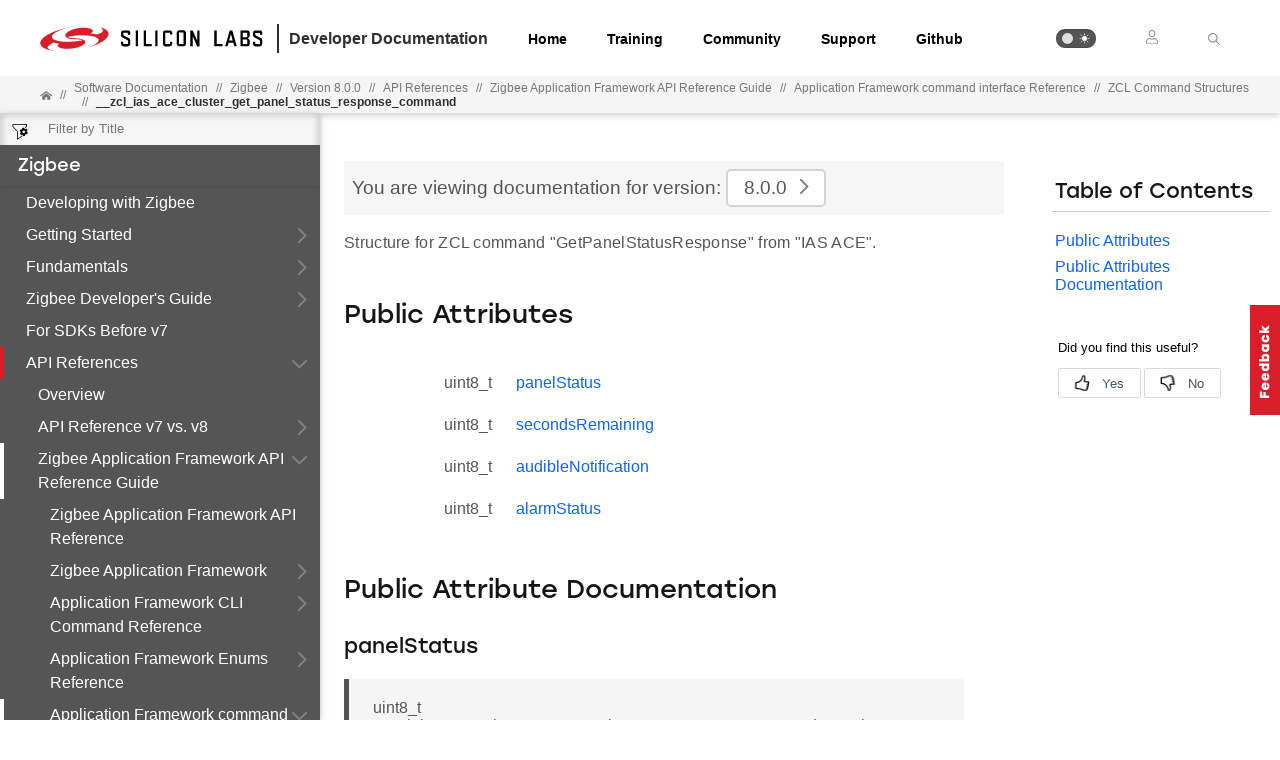

--- FILE ---
content_type: text/css
request_url: https://d6tizftlrpuof.cloudfront.net/themes/production/silicon-labs-dsc-usabilla-darkmode-inpage-98776995d6ded5cbdf94fd13b280c346.css
body_size: 6469
content:
/*! sanitize.css v5.0.0 | CC0 License | github.com/jonathantneal/sanitize.css */*,::before,::after{background-repeat:no-repeat;box-sizing:inherit}::before,::after{text-decoration:inherit;vertical-align:inherit}html{box-sizing:border-box;cursor:default;-ms-text-size-adjust:100%;-webkit-text-size-adjust:100%}article,aside,footer,header,nav,section{display:block}body{margin:0}h1{font-size:2em;margin:.67em 0}figcaption,figure,main{display:block}figure{margin:1em 40px}hr{box-sizing:content-box;height:0;overflow:visible}nav ol,nav ul{list-style:none}pre{font-family:monospace, monospace;font-size:1em}a{background-color:transparent;-webkit-text-decoration-skip:objects}abbr[title]{border-bottom:none;text-decoration:underline;text-decoration:underline dotted}b,strong{font-weight:inherit}b,strong{font-weight:bolder}code,kbd,samp{font-family:monospace, monospace;font-size:1em}dfn{font-style:italic}mark{background-color:#ffff00;color:#000000}small{font-size:80%}sub,sup{font-size:75%;line-height:0;position:relative;vertical-align:baseline}sub{bottom:-.25em}sup{top:-.5em}::-moz-selection{background-color:#b3d4fc;color:#000000;text-shadow:none}::selection{background-color:#b3d4fc;color:#000000;text-shadow:none}audio,canvas,iframe,img,svg,video{vertical-align:middle}audio,video{display:inline-block}audio:not([controls]){display:none;height:0}img{border-style:none}svg{fill:currentColor}svg:not(:root){overflow:hidden}table{border-collapse:collapse}button,input,optgroup,select,textarea{margin:0}button,input,select,textarea{background-color:transparent;color:inherit;font-size:inherit;line-height:inherit}button,input{overflow:visible}button,select{text-transform:none}button,html [type="button"],[type="reset"],[type="submit"]{-webkit-appearance:button}button::-moz-focus-inner,[type="button"]::-moz-focus-inner,[type="reset"]::-moz-focus-inner,[type="submit"]::-moz-focus-inner{border-style:none;padding:0}button:-moz-focusring,[type="button"]:-moz-focusring,[type="reset"]:-moz-focusring,[type="submit"]:-moz-focusring{outline:1px dotted ButtonText}legend{box-sizing:border-box;color:inherit;display:table;max-width:100%;padding:0;white-space:normal}progress{display:inline-block;vertical-align:baseline}textarea{overflow:auto;resize:vertical}[type="checkbox"],[type="radio"]{box-sizing:border-box;padding:0}[type="number"]::-webkit-inner-spin-button,[type="number"]::-webkit-outer-spin-button{height:auto}[type="search"]{-webkit-appearance:textfield;outline-offset:-2px}[type="search"]::-webkit-search-cancel-button,[type="search"]::-webkit-search-decoration{-webkit-appearance:none}::-webkit-file-upload-button{-webkit-appearance:button;font:inherit}details,menu{display:block}summary{display:list-item}canvas{display:inline-block}template{display:none}a,area,button,input,label,select,summary,textarea,[tabindex]{-ms-touch-action:manipulation;touch-action:manipulation}[hidden]{display:none}[aria-busy="true"]{cursor:progress}[aria-controls]{cursor:pointer}[aria-hidden="false"][hidden]:not(:focus){clip:rect(0, 0, 0, 0);display:inherit;position:absolute}[aria-disabled]{cursor:default}body{color:#fff;font-family:"Helvetica",BlinkMacSystemFont,-apple-system,"Segoe UI",Roboto,Helvetica,Arial,sans-serif;font-size:13px;line-height:1.4;font-feature-settings:'kern', "lnum" 1}@media (max-device-width: 605px){body{font-size:16px}}h1{font-size:1.75em}h2{font-size:1.438em}h1,h2{padding-bottom:0.2em}input,textarea,select{font-family:BlinkMacSystemFont,-apple-system,"Segoe UI",Roboto,Helvetica,Arial,sans-serif;font-size:13px;font-weight:100}@media (max-device-width: 605px){input,textarea,select{font-family:"Helvetica",BlinkMacSystemFont,-apple-system,"Segoe UI",Roboto,Helvetica,Arial,sans-serif;font-size:1em}}button{font-family:"Helvetica",BlinkMacSystemFont,-apple-system,"Segoe UI",Roboto,Helvetica,Arial,sans-serif;font-size:inherit}a{color:#00A5C9;text-decoration:underline}a:hover{color:#00667d}h1,h2,h3,h4,h5,h6,p{margin:0}ul{list-style:none;margin:0;padding:0}.usabilla-error,p.error{font-size:12px}.rtl{direction:rtl}:invalid{box-shadow:none}:-moz-submit-invalid{box-shadow:none}:-moz-ui-invalid{box-shadow:none}input:not([type="radio"]):not([type="checkbox"]):not([type="range"]),select,textarea{border:1px solid rgba(156,172,186,0.3);border-radius:4px;color:#222;background-color:rgba(255,255,255,0.7);padding:0.5em;width:100%}input:not([type="radio"]):not([type="checkbox"]):not([type="range"]):hover,select:hover,textarea:hover{box-shadow:0 2px 4px 0 rgba(0,0,0,0.15) !important}input:not([type="radio"]):not([type="checkbox"]):not([type="range"]):focus,select:focus,textarea:focus{border:1px solid #00A5C9;outline:none}select{-webkit-appearance:none;-moz-appearance:none;padding-right:0.7em;background-position:right center;background-repeat:no-repeat;background-size:1ex;background-origin:content-box;background-image:url("[data-uri]")}.rtl select{background-position:left center}textarea{min-height:100px;resize:none}button{display:inline-block;background-color:#fff;border-radius:0px;color:#292929;font-size:1em;font-weight:normal;padding:0.579em 1em;text-decoration:none;transition:all 100ms ease-in-out;cursor:pointer;border:0;box-shadow:0 1px 0 0 #e6e6e6}button:hover{transform:translateY(-3px);background-color:#f2f2f2;box-shadow:0 1px 0 0 #d9d9d9}input,select,textarea,button,label{-webkit-tap-highlight-color:transparent}.usabilla-error,p.error{color:#F4606E;padding-bottom:.76923em;font-family:BlinkMacSystemFont,-apple-system,"Segoe UI",Roboto,Helvetica,Arial,sans-serif}.rtl .edit-button{right:0 !important}.rtl div.tools{right:inherit !important}input[type=range]{-webkit-appearance:none;margin:11.5px 0;width:100%}input[type=range]:focus{outline:none}input[type=range]::-webkit-slider-runnable-track{width:100%;height:5px;cursor:pointer;animate:0.2s;background:rgba(156,172,186,0.3);border-radius:23px}input[type=range]::-webkit-slider-thumb{box-shadow:0 2px 4px 0 rgba(0,0,0,0.15);height:23px;width:23px;border-radius:23px;background:#00A5C9;cursor:pointer;-webkit-appearance:none;margin-top:-10px}input[type=range]:focus::-webkit-slider-runnable-track{background:rgba(156,172,186,0.3)}input[type=range]::-moz-range-track{width:100%;height:5px;cursor:pointer;animate:0.2s;box-shadow:0 2px 4px 0 rgba(0,0,0,0.15);background:rgba(156,172,186,0.3);border-radius:23px}input[type=range]::-moz-range-thumb{box-shadow:0 2px 4px 0 rgba(0,0,0,0.15);height:23px;width:23px;border-radius:23px;background:#00A5C9;cursor:pointer}input[type=range]::-ms-track{width:100%;height:5px;cursor:pointer;animate:0.2s;background:transparent;border-color:transparent;border-width:23px 0;color:transparent}input[type=range]::-ms-fill-lower{background:rgba(156,172,186,0.3);border-radius:46px;box-shadow:0 2px 4px 0 rgba(0,0,0,0.15)}input[type=range]::-ms-fill-upper{background:rgba(156,172,186,0.3);border-radius:46px;box-shadow:0 2px 4px 0 rgba(0,0,0,0.15)}input[type=range]::-ms-thumb{box-shadow:0 2px 4px 0 rgba(0,0,0,0.15);height:23px;width:23px;border-radius:23px;background:#00A5C9;cursor:pointer}input[type=range]:focus::-ms-fill-lower{background:rgba(156,172,186,0.3)}input[type=range]:focus::-ms-fill-upper{background:rgba(156,172,186,0.3)}.type-end,.type-form{background:#555;padding:0 5px}.type-end h3,.type-form h3{font-size:1em;font-weight:normal;padding-bottom:7px;display:block}.control-container{margin-bottom:1.76923em;text-align:left}.control-container.control-header{margin-bottom:-0.2em}.control-nps,.control-rating,.control-matrixRating{display:block}.control-nps li div,.control-nps .nps-display,.control-nps .low,.control-nps .high,.control-rating li div,.control-rating .nps-display,.control-rating .low,.control-rating .high,.control-matrixRating li div,.control-matrixRating .nps-display,.control-matrixRating .low,.control-matrixRating .high{font-family:BlinkMacSystemFont,-apple-system,"Segoe UI",Roboto,Helvetica,Arial,sans-serif;font-size:13px;font-weight:100;position:absolute;white-space:nowrap;color:#fff;bottom:-20px;pointer-events:none}.control-nps .low,.control-rating .low,.control-matrixRating .low{left:0}.control-nps .high,.control-rating .high,.control-matrixRating .high{text-align:right;right:0}.control-nps .nps-display,.control-rating .nps-display,.control-matrixRating .nps-display{left:50%;color:#00A5C9;text-align:center;width:30px;margin-left:-15px}.control-nps ul,.control-nps .nps-score,.control-nps .radio-rating,.control-nps .nps-control,.control-rating ul,.control-rating .nps-score,.control-rating .radio-rating,.control-rating .nps-control,.control-matrixRating ul,.control-matrixRating .nps-score,.control-matrixRating .radio-rating,.control-matrixRating .nps-control{position:relative;padding-bottom:20px !important}.control-nps .nps-control li div,.control-nps .nps-control .nps-display,.control-nps .nps-control .low,.control-nps .nps-control .high,.control-rating .nps-control li div,.control-rating .nps-control .nps-display,.control-rating .nps-control .low,.control-rating .nps-control .high,.control-matrixRating .nps-control li div,.control-matrixRating .nps-control .nps-display,.control-matrixRating .nps-control .low,.control-matrixRating .nps-control .high{bottom:5px}.control-nps .matrix-rating-title,.control-rating .matrix-rating-title,.control-matrixRating .matrix-rating-title{margin-bottom:.53846em}.control-nps .matrix-rating-container>div,.control-rating .matrix-rating-container>div,.control-matrixRating .matrix-rating-container>div{margin-bottom:2.30769em}.control-nps .matrix-rating-container>div:last-child,.control-rating .matrix-rating-container>div:last-child,.control-matrixRating .matrix-rating-container>div:last-child{margin-bottom:0}.control-nps input,.control-rating input,.control-matrixRating input{-webkit-appearance:none;appearance:none;vertical-align:middle;width:0;height:0;border:none}.control-nps input[type="range"],.control-rating input[type="range"],.control-matrixRating input[type="range"]{width:100%}.control-nps input:after,.control-rating input:after,.control-matrixRating input:after{font-family:BlinkMacSystemFont,-apple-system,"Segoe UI",Roboto,Helvetica,Arial,sans-serif;font-size:13px;font-weight:100;border-radius:50%;background-color:rgba(255,255,255,0.7);border:1px solid rgba(156,172,186,0.3);position:absolute;top:0;left:0;color:#222;text-align:center;cursor:pointer;line-height:22px;transition:transform 100ms ease-in-out}@media (min-width: 465px){.control-nps input:after,.control-rating input:after,.control-matrixRating input:after{line-height:2.5}}.control-nps input:checked,.control-nps input:focus,.control-nps input:active,.control-rating input:checked,.control-rating input:focus,.control-rating input:active,.control-matrixRating input:checked,.control-matrixRating input:focus,.control-matrixRating input:active{outline:none}.control-nps input:focus:after,.control-rating input:focus:after,.control-matrixRating input:focus:after{border-color:#00A5C9}@media (-ms-high-contrast: active), (forced-colors: active){.control-nps input:focus:after,.control-rating input:focus:after,.control-matrixRating input:focus:after{outline:Highlight dashed 2px}}.control-nps input:checked:after,.control-rating input:checked:after,.control-matrixRating input:checked:after{border-color:#00A5C9;background-color:#00A5C9;color:#292929}@media (-ms-high-contrast: active), (forced-colors: active){.control-nps input:checked:after,.control-rating input:checked:after,.control-matrixRating input:checked:after{background-color:Highlight;border-color:Highlight}}.control-nps input:after,.control-nps label,.control-rating input:after,.control-rating label,.control-matrixRating input:after,.control-matrixRating label{height:24px;width:24px}@media (min-width: 465px){.control-nps input:after,.control-nps label,.control-rating input:after,.control-rating label,.control-matrixRating input:after,.control-matrixRating label{height:33px;width:33px}}@media screen and (min-width: 0\0){.control-nps input:after,.control-nps label,.control-rating input:after,.control-rating label,.control-matrixRating input:after,.control-matrixRating label{height:35px}.control-nps input:not([type="range"]),.control-rating input:not([type="range"]),.control-matrixRating input:not([type="range"]){display:block;margin:0 auto;width:auto;height:auto}.control-nps [type="range"],.control-rating [type="range"],.control-matrixRating [type="range"]{height:auto}}@supports (-ms-ime-align: auto){.control-nps input:after,.control-nps label,.control-rating input:after,.control-rating label,.control-matrixRating input:after,.control-matrixRating label{height:35px}.control-nps input:not([type="range"]),.control-rating input:not([type="range"]),.control-matrixRating input:not([type="range"]){display:block;margin:0 auto;width:auto;height:auto}.control-nps [type="range"],.control-rating [type="range"],.control-matrixRating [type="range"]{height:auto}.control-nps input,.control-rating input,.control-matrixRating input{-webkit-appearance:button}}.control-nps li,.control-rating li,.control-matrixRating li{display:inline-block}.control-nps label,.control-rating label,.control-matrixRating label{font-family:BlinkMacSystemFont,-apple-system,"Segoe UI",Roboto,Helvetica,Arial,sans-serif;font-size:13px;font-weight:100;display:inline-block;position:relative;color:transparent;margin-right:1px}@media (min-width: 465px){.control-nps label,.control-rating label,.control-matrixRating label{margin-right:3px}}@media (min-width: 605px){.control-nps label,.control-rating label,.control-matrixRating label{margin-right:7px}}.control-nps label:hover input:after,.control-rating label:hover input:after,.control-matrixRating label:hover input:after{transform:translateY(-10%);border:1px solid #00A5C9;color:#00A5C9}.control-nps label input:checked:after,.control-rating label input:checked:after,.control-matrixRating label input:checked:after{transform:translateY(0);color:rgba(255,255,255,0.7)}@supports (-moz-appearance: none){.control-nps label,.control-rating label,.control-matrixRating label{text-align:center}}@media screen and (min-width: 0\0){.control-nps label,.control-rating label,.control-matrixRating label{font-family:BlinkMacSystemFont,-apple-system,"Segoe UI",Roboto,Helvetica,Arial,sans-serif;font-size:13px;font-weight:100;color:#fff;text-align:center}}@supports (-ms-ime-align: auto){.control-nps label,.control-rating label,.control-matrixRating label{font-family:BlinkMacSystemFont,-apple-system,"Segoe UI",Roboto,Helvetica,Arial,sans-serif;font-size:13px;font-weight:100;color:#fff;text-align:center}}.control-nps li:nth-child(1) input:after{content:"0"}.control-nps li:nth-child(2) input:after{content:"1"}.control-nps li:nth-child(3) input:after{content:"2"}.control-nps li:nth-child(4) input:after{content:"3"}.control-nps li:nth-child(5) input:after{content:"4"}.control-nps li:nth-child(6) input:after{content:"5"}.control-nps li:nth-child(7) input:after{content:"6"}.control-nps li:nth-child(8) input:after{content:"7"}.control-nps li:nth-child(9) input:after{content:"8"}.control-nps li:nth-child(10) input:after{content:"9"}.control-nps li:nth-child(11) input:after{content:"10"}.control-rating li:nth-child(1) input:after,.control-matrixRating li:nth-child(1) input:after{content:"1"}.control-rating li:nth-child(2) input:after,.control-matrixRating li:nth-child(2) input:after{content:"2"}.control-rating li:nth-child(3) input:after,.control-matrixRating li:nth-child(3) input:after{content:"3"}.control-rating li:nth-child(4) input:after,.control-matrixRating li:nth-child(4) input:after{content:"4"}.control-rating li:nth-child(5) input:after,.control-matrixRating li:nth-child(5) input:after{content:"5"}.control-rating li:nth-child(6) input:after,.control-matrixRating li:nth-child(6) input:after{content:"6"}.control-rating li:nth-child(7) input:after,.control-matrixRating li:nth-child(7) input:after{content:"7"}.control-rating li:nth-child(8) input:after,.control-matrixRating li:nth-child(8) input:after{content:"8"}.control-rating li:nth-child(9) input:after,.control-matrixRating li:nth-child(9) input:after{content:"9"}.control-rating li:nth-child(10) input:after,.control-matrixRating li:nth-child(10) input:after{content:"10"}.control-rating .text-above,.control-matrixRating .text-above{padding-top:20px;padding-bottom:0 !important}.control-rating .text-above .low,.control-rating .text-above .high,.control-matrixRating .text-above .low,.control-matrixRating .text-above .high{bottom:inherit;top:-20px}.control-rating .text-beforeafter,.control-matrixRating .text-beforeafter{padding-bottom:0 !important}.control-rating .text-beforeafter label,.control-matrixRating .text-beforeafter label{min-width:24px;width:auto}.control-rating .text-beforeafter .low,.control-rating .text-beforeafter .high,.control-matrixRating .text-beforeafter .low,.control-matrixRating .text-beforeafter .high{display:inline-block;position:relative;top:3px}.control-rating .text-beforeafter .low,.control-matrixRating .text-beforeafter .low{margin-right:24px}.control-rating .text-beforeafter .high,.control-matrixRating .text-beforeafter .high{margin-left:24px}.control-rating .text-beforeafter .low+input:after,.control-matrixRating .text-beforeafter .low+input:after{left:inherit;right:0}@media (min-width: 465px){.control-rating .text-beforeafter label,.control-matrixRating .text-beforeafter label{min-width:33px}.control-rating .text-beforeafter .low,.control-matrixRating .text-beforeafter .low{margin-right:33px}.control-rating .text-beforeafter .high,.control-matrixRating .text-beforeafter .high{margin-left:33px}.control-rating .text-beforeafter .low,.control-rating .text-beforeafter .high,.control-matrixRating .text-beforeafter .low,.control-matrixRating .text-beforeafter .high{top:9px}}@media screen and (min-width: 0\0){.control-rating .text-beforeafter label,.control-matrixRating .text-beforeafter label{height:auto}.control-rating .text-beforeafter .low,.control-rating .text-beforeafter .high,.control-matrixRating .text-beforeafter .low,.control-matrixRating .text-beforeafter .high{position:static}.control-rating .text-beforeafter .low,.control-matrixRating .text-beforeafter .low{margin-right:12px !important}.control-rating .text-beforeafter .high,.control-matrixRating .text-beforeafter .high{margin-left:12px !important}.control-rating .text-beforeafter input,.control-matrixRating .text-beforeafter input{display:inherit}}@supports (-ms-ime-align: auto){.control-rating .text-beforeafter label,.control-matrixRating .text-beforeafter label{height:auto}.control-rating .text-beforeafter .low,.control-rating .text-beforeafter .high,.control-matrixRating .text-beforeafter .low,.control-matrixRating .text-beforeafter .high{position:static}.control-rating .text-beforeafter .low,.control-matrixRating .text-beforeafter .low{margin-right:12px !important}.control-rating .text-beforeafter .high,.control-matrixRating .text-beforeafter .high{margin-left:12px !important}.control-rating .text-beforeafter input,.control-matrixRating .text-beforeafter input{display:inherit}}@supports (-moz-appearance: none){.control-rating .text-beforeafter label,.control-matrixRating .text-beforeafter label{height:auto}.control-rating .text-beforeafter input,.control-matrixRating .text-beforeafter input{display:inherit}}.control-mood h3{padding-bottom:1.23077em}.control-mood input{margin-left:-9999em;pointer-events:none;position:absolute}.rtl .control-mood input{margin-right:-9999em}.control-mood li{margin-right:11px;display:inline-block;position:relative}.control-mood label{cursor:pointer;display:inline-block;height:30px;width:30px;color:transparent}.control-mood li span{font-family:BlinkMacSystemFont,-apple-system,"Segoe UI",Roboto,Helvetica,Arial,sans-serif;display:none;position:absolute;top:-33px;left:50%;margin-left:0 !important;background-color:#FFF;color:rgba(0,0,0,0.8);width:auto !important;min-width:45px;border:1px solid #BFBFBF;border-radius:2px;padding:3px 7px;font-size:13px;text-align:center;white-space:nowrap;transform:translateX(-50%);-ms-transform:translateX(-50%)}.rtl .control-mood li span{left:0;right:50%;transform:translateX(50%);-ms-transform:translateX(50%)}.control-mood li span:before,.control-mood li span:after{content:"";width:0;position:absolute;bottom:-6px;left:50%;transform:translateX(-50%);-ms-transform:translateX(-50%);border-right:5px solid transparent;border-left:5px solid transparent}.control-mood li span:before{border-top:6px solid #000}.control-mood li span:after{border-top:6px solid #FFF}.control-mood label{transition:transform 100ms ease-in-out}@media (pointer: fine), screen and (min--moz-device-pixel-ratio: 0){.control-mood label:hover{opacity:1 !important;transform:translateY(-10%)}.control-mood label:hover span{display:block}}@media screen and (min-width: 0\0){.control-mood label:hover{opacity:1 !important;transform:translateY(-10%)}.control-mood label:hover span{display:block}}.control-mood label{background-image:url("https://d6tizftlrpuof.cloudfront.net/themes/production/silicon-labs-dsc-usabilla-darkmode-sprite-b2595eeeedd1c4d811c60ca00296eea9.png");background-size:670px;border-radius:50%}.control-mood .mood_1 label,.control-mood .rating_1 label{background-position:0px -85px}.control-mood .mood_2 label,.control-mood .rating_2 label{background-position:-30px -85px}.control-mood .mood_3 label,.control-mood .rating_3 label{background-position:-60px -85px}.control-mood .mood_4 label,.control-mood .rating_4 label{background-position:-90px -85px}.control-mood .mood_5 label,.control-mood .rating_5 label{background-position:-120px -85px}.control-mood .ng-dirty label,.control-mood .hasValue label,.control-mood .inactive label{opacity:0.5}.control-mood .active label,.control-mood .hover label{opacity:1}@media (pointer: coarse){.control-mood .active label span{display:block}}.control-mood .mood.star label{background-image:url("https://d6tizftlrpuof.cloudfront.net/themes/production/silicon-labs-dsc-usabilla-darkmode-sprite-b2595eeeedd1c4d811c60ca00296eea9.png");background-size:670px;background-position:-30px -130px;opacity:1}.control-mood .mood.star .inactive label{background-position:-30px -130px}.control-mood .mood.star .active label,.control-mood .mood.star .hover label{background-position:0 -130px}@media (pointer: fine), screen and (min--moz-device-pixel-ratio: 0){.control-mood .mood.star label:hover{background-position:0 -130px}}@media screen and (min-width: 0\0){.control-mood .mood.star label:hover{background-position:0 -130px}}.button{text-align:right}.rtl .button{text-align:left}.control-checkbox li,.control-radio li{font-family:BlinkMacSystemFont,-apple-system,"Segoe UI",Roboto,Helvetica,Arial,sans-serif;font-size:13px;font-weight:100;margin-bottom:.53846em;position:relative;padding-left:23px}@media (max-device-width: 605px){.control-checkbox li,.control-radio li{font-family:"Helvetica",BlinkMacSystemFont,-apple-system,"Segoe UI",Roboto,Helvetica,Arial,sans-serif;font-size:1em}}.rtl .control-checkbox li,.rtl .control-radio li{padding-left:0;padding-right:23px}.control-checkbox .inline li,.control-radio .inline li{display:inline-block;margin-right:.76923em}.control-checkbox [type="checkbox"],.control-checkbox [type="radio"],.control-radio [type="checkbox"],.control-radio [type="radio"]{-webkit-appearance:none;vertical-align:middle;position:absolute;border:0;width:0;height:0}.control-checkbox [type="checkbox"]:after,.control-checkbox [type="radio"]:after,.control-radio [type="checkbox"]:after,.control-radio [type="radio"]:after{content:'';display:block;width:1.1em;height:1.1em;min-width:14px;min-height:14px;max-width:20px;max-height:20px;border:3px solid rgba(255,255,255,0.7);box-shadow:0 0 0 1px rgba(156,172,186,0.3);border-radius:2px;background:rgba(255,255,255,0.7);position:absolute;text-align:center;top:2px;left:-23px;cursor:pointer}.rtl .control-checkbox [type="checkbox"]:after,.rtl .control-checkbox [type="radio"]:after,.rtl .control-radio [type="checkbox"]:after,.rtl .control-radio [type="radio"]:after{right:-23px;left:inherit}.control-checkbox [type="checkbox"]:checked,.control-checkbox [type="checkbox"]:focus,.control-checkbox [type="checkbox"]:active,.control-checkbox [type="radio"]:checked,.control-checkbox [type="radio"]:focus,.control-checkbox [type="radio"]:active,.control-radio [type="checkbox"]:checked,.control-radio [type="checkbox"]:focus,.control-radio [type="checkbox"]:active,.control-radio [type="radio"]:checked,.control-radio [type="radio"]:focus,.control-radio [type="radio"]:active{outline:0 !important;box-shadow:none !important}.control-checkbox [type="checkbox"]:checked:after,.control-checkbox [type="checkbox"]:focus:after,.control-checkbox [type="checkbox"]:active:after,.control-checkbox [type="radio"]:checked:after,.control-checkbox [type="radio"]:focus:after,.control-checkbox [type="radio"]:active:after,.control-radio [type="checkbox"]:checked:after,.control-radio [type="checkbox"]:focus:after,.control-radio [type="checkbox"]:active:after,.control-radio [type="radio"]:checked:after,.control-radio [type="radio"]:focus:after,.control-radio [type="radio"]:active:after{box-shadow:0 0 0 1px #00A5C9;color:rgba(255,255,255,0.7)}.control-checkbox [type="checkbox"]:checked:after,.control-checkbox [type="radio"]:checked:after,.control-radio [type="checkbox"]:checked:after,.control-radio [type="radio"]:checked:after{border-color:#00A5C9;box-shadow:0 0 0 1px #00A5C9;color:rgba(255,255,255,0.7)}@media screen and (min-width: 0\0){.control-checkbox [type="checkbox"],.control-checkbox [type="radio"],.control-radio [type="checkbox"],.control-radio [type="radio"]{width:auto;height:auto;left:0px;top:3px}.rtl .control-checkbox [type="checkbox"],.rtl .control-checkbox [type="radio"],.rtl .control-radio [type="checkbox"],.rtl .control-radio [type="radio"]{left:auto;right:0}}@supports (-ms-ime-align: auto){.control-checkbox [type="checkbox"],.control-checkbox [type="radio"],.control-radio [type="checkbox"],.control-radio [type="radio"]{width:auto;height:auto;left:0px;top:3px}.rtl .control-checkbox [type="checkbox"],.rtl .control-checkbox [type="radio"],.rtl .control-radio [type="checkbox"],.rtl .control-radio [type="radio"]{left:auto;right:0}}.control-checkbox [type="checkbox"]:checked:after,.control-radio [type="checkbox"]:checked:after{content:'\2713';font-family:"Helvetica";background-color:#00A5C9;line-height:.8em}.control-checkbox [type="radio"]:after,.control-radio [type="radio"]:after{border-radius:50%}.control-checkbox [type="radio"]:checked:after,.control-radio [type="radio"]:checked:after{background-color:rgba(255,255,255,0.7);border-color:#00A5C9;border-width:.30769em}@media (-ms-high-contrast: active), (forced-colors: active){.control-checkbox [type="checkbox"]:checked:after,.control-checkbox [type="radio"]:checked:after,.control-radio [type="checkbox"]:checked:after,.control-radio [type="radio"]:checked:after{background-color:Highlight;border-color:Highlight}}@media (-ms-high-contrast: active), (forced-colors: active){.control-checkbox [type="checkbox"]:focus:after,.control-checkbox [type="radio"]:focus:after,.control-radio [type="checkbox"]:focus:after,.control-radio [type="radio"]:focus:after{outline:Highlight dashed 2px}}.control-toggle input{margin-left:-9999em;pointer-events:none;position:absolute}.rtl .control-toggle input{margin-right:-9999em}.control-toggle label{display:inline-block;background-color:#fff;border-radius:0px;color:#292929;font-size:1em;font-weight:normal;padding:0.579em 1em;text-decoration:none;transition:all 100ms ease-in-out;cursor:pointer;border:0;box-shadow:0 1px 0 0 #e6e6e6;min-width:6.15385em;text-align:center}.control-toggle label:hover{transform:translateY(-3px);background-color:#f2f2f2;box-shadow:0 1px 0 0 #d9d9d9}.control-toggle input:checked+label{background-color:#d9d9d9;transform:translateY(0)}.control-toggle li{display:inline-block;margin-right:.76923em;margin-bottom:.76923em}.control-toggle li:last-child{margin-right:0}ul.mood label:focus-within,.input-toggle:focus-within{outline-style:solid;outline-width:2px;outline-offset:2px;outline-color:#005fcc}


--- FILE ---
content_type: text/plain
request_url: https://c.6sc.co/?m=1
body_size: 2
content:
6suuid=4618d01775d600007efd77692f0300006c893700

--- FILE ---
content_type: text/plain
request_url: https://c.6sc.co/?m=1
body_size: 2
content:
6suuid=4618d01775d600007efd77692f0300006c893700

--- FILE ---
content_type: application/javascript; charset=UTF-8
request_url: https://docs.silabs.com/assets/js/app.3dd12f5a0f86b29b52dc.bundle.js
body_size: 55631
content:
!function(e){var t={};function n(r){if(t[r])return t[r].exports;var l=t[r]={i:r,l:!1,exports:{}};return e[r].call(l.exports,l,l.exports,n),l.l=!0,l.exports}n.m=e,n.c=t,n.d=function(e,t,r){n.o(e,t)||Object.defineProperty(e,t,{enumerable:!0,get:r})},n.r=function(e){"undefined"!=typeof Symbol&&Symbol.toStringTag&&Object.defineProperty(e,Symbol.toStringTag,{value:"Module"}),Object.defineProperty(e,"__esModule",{value:!0})},n.t=function(e,t){if(1&t&&(e=n(e)),8&t)return e;if(4&t&&"object"==typeof e&&e&&e.__esModule)return e;var r=Object.create(null);if(n.r(r),Object.defineProperty(r,"default",{enumerable:!0,value:e}),2&t&&"string"!=typeof e)for(var l in e)n.d(r,l,function(t){return e[t]}.bind(null,l));return r},n.n=function(e){var t=e&&e.__esModule?function(){return e.default}:function(){return e};return n.d(t,"a",t),t},n.o=function(e,t){return Object.prototype.hasOwnProperty.call(e,t)},n.p="/assets/",n(n.s=8)}([function(e,t,n){"use strict";e.exports=n(10)},function(e,t,n){"use strict";Object.defineProperty(t,"__esModule",{value:!0}),t.CollectionPageContext=t.PageContext=void 0;const r=n(0);t.PageContext=(0,r.createContext)({isStatic:!1,pdfMode:!1,spacePdfExists:!1,relPath:".",docSpace:void 0,docLeaf:void 0,tagSet:void 0,pathname:"",toc:void 0,editLink:"",leafPdfExists:!1}),t.CollectionPageContext=(0,r.createContext)({items:[]})},function(e,t,n){"use strict";var r=this&&this.__rest||function(e,t){var n={};for(var r in e)Object.prototype.hasOwnProperty.call(e,r)&&t.indexOf(r)<0&&(n[r]=e[r]);if(null!=e&&"function"==typeof Object.getOwnPropertySymbols){var l=0;for(r=Object.getOwnPropertySymbols(e);l<r.length;l++)t.indexOf(r[l])<0&&Object.prototype.propertyIsEnumerable.call(e,r[l])&&(n[r[l]]=e[r[l]])}return n},l=this&&this.__importDefault||function(e){return e&&e.__esModule?e:{default:e}};Object.defineProperty(t,"__esModule",{value:!0}),t.mapCellWidth=t.findObjectByPath=t.checkIsRootMenu=t.checkIsOpenedMenu=t.generateImageStyle=t.resolveAlt=t.resolveInlineStyle=t.resolveStyle=t._exhaustiveCheck=t.imageSizeRegex=void 0;const i=l(n(17)),a=n(19);t._exhaustiveCheck=function(e){return a.logger.error(`Unhandled Element: ${JSON.stringify(e)}. Please verify SDM and SUDS binary are up-to-date.`),null};const o={table:["invisible-borders","valign-bottom","valign-top","valign-middle","table-cell-vertical","classic-theme"],td:["shaded","valign-bottom","valign-top","valign-middle","table-cell-vertical","align-center","align-left","align-right"],th:["shaded","valign-bottom","valign-top","valign-middle","table-cell-vertical","align-center","align-left","align-right"]};t.resolveStyle=function(e,t){if(!t)return"";const n=t.split(",");let r=[];return e in o&&(r=n.filter(t=>o[e].includes(t))),r.join(" ")},t.resolveInlineStyle=function(e,t,n){const r={};return n&&(r.color=n),o[e]&&t?"table"===e?(r.display="inline-table",r):(t.width&&(r.width=t.width),t.minWidth&&(r.minWidth=t.minWidth),r):r},t.mapCellWidth=function(e,t){var n,r,l;if(!t)return[];const i=t.split(","),a=null!==(l=null===(r=null===(n=e[0])||void 0===n?void 0:n.children)||void 0===r?void 0:r.reduce((e,t)=>{var n,r;return e+=(r=null===(n=t.attributes)||void 0===n?void 0:n.colspan,Number(r)?Number(r):1)},0))&&void 0!==l?l:0,o=new Array(e.length).fill(null).map(()=>new Array(a).fill(void 0));return e.forEach((e,t)=>{var n;let r=0;for(;"occupied"===o[t][r];)r++;null===(n=e.children)||void 0===n||n.forEach(e=>{var n,l;const a=/^(\d*)(px|%|vw|vh|rem|em|vmin|vmax)(!important)?$/,u=(null===(n=e.attributes)||void 0===n?void 0:n.colspan)||1,c=(null===(l=e.attributes)||void 0===l?void 0:l.rowspan)||1,s=[];if(c>1)for(let e=1;e<c;e++)t+e<o.length&&(o[t+e][r]="occupied");for(let e=0;e<u;e++){const n=r+e;i[n]&&a.test(i[n])&&"occupied"!==o[t][r]&&s.push(i[n])}const f={};s.length>1?s.length!==u?f.minWidth=`calc(${s.join(" + ")})`:f.width=`calc(${s.join(" + ")})`:!o[t][r]&&s[0]&&(f.width=s[0]),o[t][r]=f,o[t]=o[t].filter(e=>e&&"occupied"!==e),r+=u})}),o},t.imageSizeRegex=/^(\d*)(px|%|vw|vh|rem|em|vmin|vmax)$/,t.generateImageStyle=function(e){if(!e||!function(e){const n=["width","height","scale","display"],r=["inline","block","inline-block"];return Object.keys(e).forEach(l=>{if(!n.includes(l))throw new Error(`invalid or unsupported style ${l}=${e[l]}`);if(["width","height"].includes(l)&&!t.imageSizeRegex.test(e[l]))throw new Error(`invalid image size: ${l}=${e[l]}`);if("scale"===l&&Number.isNaN(+e.scale))throw new Error(`invalid image scale: ${l}=${e[l]}`);if("display"===l&&!r.includes(e[l]))throw new Error(`invalid or unsupported image style ${l}=${e[l]}, supported: ${r.join(", ")}`)}),!0}(e))return{};const{scale:n}=e,l=r(e,["scale"]);return n&&(l.transform=`scale(${e.scale})`),["inline","inline-block"].includes(""+l.display)&&(l.margin=0),l},t.resolveAlt=function(e){if(e.alt)return e.alt;const t=i.default.parse(e.url).name;return t.includes("-")?t.split("-").map(e=>e.charAt(0).toUpperCase()+e.slice(1)).join(" "):t},t.checkIsOpenedMenu=function e(t,n){var r,l,i,a;const o=n.split("/");let u="";for(;o.length&&!u;)u=o.pop();const[c]=null!==(r=null==n?void 0:n.split("#"))&&void 0!==r?r:[];if((null===(l=t.url)||void 0===l?void 0:l.includes("#"))&&u===t.url||(null===(i=t.path)||void 0===i?void 0:i.replace(/\/+$/,""))===(null==n?void 0:n.replace(/\/+$/,"")))return!0;if((null==n?void 0:n.includes("#"))&&t.url===c||(null===(a=t.path)||void 0===a?void 0:a.replace(/\/+$/,""))===(null==c?void 0:c.replace(/\/+$/,"")))return!0;if(t.children)for(const r of t.children){const t=e(r,n);if(t)return t}return!1},t.checkIsRootMenu=function(e,t){return e.parent&&"docSpaceMenu"===e.parent.type&&t===e.docLeafId},t.findObjectByPath=function e(t,n){var r;if((null===(r=n.path)||void 0===r?void 0:r.replace(/\/+$/,""))===(null==t?void 0:t.replace(/\/+$/,"")))return n;if(n.children)for(const r of n.children){const n=e(t,r);if(n)return n}return null}},function(e,t,n){"use strict";var r=this&&this.__awaiter||function(e,t,n,r){return new(n||(n=Promise))((function(l,i){function a(e){try{u(r.next(e))}catch(e){i(e)}}function o(e){try{u(r.throw(e))}catch(e){i(e)}}function u(e){var t;e.done?l(e.value):(t=e.value,t instanceof n?t:new n((function(e){e(t)}))).then(a,o)}u((r=r.apply(e,t||[])).next())}))};Object.defineProperty(t,"__esModule",{value:!0}),t.flattenItems=t.externalSearchRedirect=t.getFilterListFromTags=t.forEachInMenu=t.decorateClientMenu=t.setMenuExpanded=void 0;const l=n(24),i=(e,t)=>r(void 0,void 0,void 0,(function*(){const n=(e,l)=>r(void 0,void 0,void 0,(function*(){for(const r of e)yield t(r,l),r.children&&(yield n(r.children,l++))}));yield n(e.children,1)}));t.forEachInMenu=i;const a=(e,t)=>{const n=new URL(e,"http://"+t);if(e.includes("#")){const t=e.split("#")[1];return`${n.pathname}#${t}`}return n.pathname};t.setMenuExpanded=e=>{e.url="/";const t=[e],n={};for(;t.length>0;){let e=t.pop();if((null==e?void 0:e.url)&&(n[e.url]=e),null==e?void 0:e.active){const t=[];for(t.push(e),e.serverExpanded=!0;e.parent;)e=e.parent,t.push(e),e.serverExpanded=!0;return t}(null==e?void 0:e.children)&&(e.children.forEach(t=>{t.parent=e}),t.push(...e.children))}};t.decorateClientMenu=(e,t,n,l,o,u)=>r(void 0,void 0,void 0,(function*(){const r=[];yield i(e,(e,i)=>{let c=(e=>{if(e&&"string"==typeof e){const t=e.split("/");return t.length>0?e.split("/")[t.length-1]:e}return e||""})(e.url);if(c=((e,t)=>"index"!==e&&e?e:t?"index":"")(c,u),e.level=i,"externalMenuLink"===e.type)return void(e.path=e.url);u?(c=c.includes("#")?`${c.split("#")[0]}.html#${c.split("#")[1]}`:c+".html",e.path=t?`${o}/../../${t.id}/${t.version}/${e.docLeafId}/pages/${c}`:`${o}/pages/${c}`):e.path=t?a(`${o}/${t.id}/${t.version}/${e.docLeafId}/${c||""}`,l):`/d/${n.id}/${n.version}/${c||""}`;const s=a(e.path,l);l.replace(/\/+$/,"").endsWith(s.replace(/\/+$/,""))&&r.push(e)}),r.sort((e,t)=>e.level&&t.level?e.level-t.level:0);const c=r[r.length-1];c&&(c.active=!0)}));t.getFilterListFromTags=(e,t,n)=>{var r;if((null===(r=null==e?void 0:e.tags)||void 0===r?void 0:r["docs-hierarchy"])&&"string"==typeof e.tags["docs-hierarchy"]){const r=e.tags["docs-hierarchy"].split(","),l=r[r.length-1].split("|");if(l.length&&(null==t?void 0:t.version))l[l.length-1]=t.version;else{if(!l.length||t||!(null==n?void 0:n.version))return[r[0]];l[l.length-1]=n.version}return l}return["Documents"]};t.externalSearchRedirect=(e,t)=>{let n="/search#q="+e.trim();Object.keys(l.COMMON_SEARCH_PARAMETERS).forEach(e=>{n+=`&${e}=${l.COMMON_SEARCH_PARAMETERS[e]}`}),n+=`&f:@common_docs_hierarchy=[${t}]`,window.location.replace(n)};t.flattenItems=e=>{const t=(e,t)=>{var n;const r=null===(n=t.find(e=>e.endsWith(" (latest)")))||void 0===n?void 0:n.split("/")[2];let l=e;return e.endsWith("/latest")&&r&&(l=e.replace("latest",r)),(null==r?void 0:r.includes(e.split("/")[1]))&&(l=e.replace(e.split("/")[1],r)),l},n=(e,r)=>{const l=[];if(e.content=t(e.content,e.versions||[]),l.push(e),e.children){const i=e.children.map((n,l)=>{var i;return n.nestedPosition=`${e.nestedPosition?e.nestedPosition:r+1}.${null!==(i=n.position)&&void 0!==i?i:l+1}`,n.content=t(n.content,n.versions||[]),n});for(const e of i)"group"===e.type&&l.push(...n(e,0))}return l};return e.flatMap((e,t)=>n(e,t))}},function(e,t,n){"use strict";var r=this&&this.__createBinding||(Object.create?function(e,t,n,r){void 0===r&&(r=n),Object.defineProperty(e,r,{enumerable:!0,get:function(){return t[n]}})}:function(e,t,n,r){void 0===r&&(r=n),e[r]=t[n]}),l=this&&this.__setModuleDefault||(Object.create?function(e,t){Object.defineProperty(e,"default",{enumerable:!0,value:t})}:function(e,t){e.default=t}),i=this&&this.__importStar||function(e){if(e&&e.__esModule)return e;var t={};if(null!=e)for(var n in e)"default"!==n&&Object.prototype.hasOwnProperty.call(e,n)&&r(t,e,n);return l(t,e),t};Object.defineProperty(t,"__esModule",{value:!0});const a=i(n(0));t.default=()=>{const e=e=>{const t=document.querySelector("html");null==t||t.setAttribute("data-theme",e),localStorage.setItem("theme",e)},t=()=>{const e=localStorage.getItem("theme");if(e)return e;return window.matchMedia("(prefers-color-scheme: dark)").matches?"dark":"light"};return(0,a.useEffect)(()=>{let n=t();e(n);const r=()=>e(t()),l=window.matchMedia("(prefers-color-scheme: dark)");l.addEventListener("change",r);const i=document.querySelectorAll("[data-theme-toggle]"),a=()=>{const t="dark"===n?"light":"dark";n=t,e(t)};return i.forEach(e=>e.addEventListener("click",a)),()=>{l.removeEventListener("change",r),i.forEach(e=>e.removeEventListener("click",a))}},[]),a.default.createElement("div",{className:"theme_btn",role:"button",tabIndex:0,"aria-label":"Toggle Theme","data-theme-toggle":!0},a.default.createElement("div",{className:"theme_indicator"}),a.default.createElement("div",{className:"theme_container"},a.default.createElement("div",{className:"theme_moon_icon"}),a.default.createElement("div",{className:"theme_sun_icon"})))}},function(e,t,n){"use strict";
/*
object-assign
(c) Sindre Sorhus
@license MIT
*/var r=Object.getOwnPropertySymbols,l=Object.prototype.hasOwnProperty,i=Object.prototype.propertyIsEnumerable;function a(e){if(null==e)throw new TypeError("Object.assign cannot be called with null or undefined");return Object(e)}e.exports=function(){try{if(!Object.assign)return!1;var e=new String("abc");if(e[5]="de","5"===Object.getOwnPropertyNames(e)[0])return!1;for(var t={},n=0;n<10;n++)t["_"+String.fromCharCode(n)]=n;if("0123456789"!==Object.getOwnPropertyNames(t).map((function(e){return t[e]})).join(""))return!1;var r={};return"abcdefghijklmnopqrst".split("").forEach((function(e){r[e]=e})),"abcdefghijklmnopqrst"===Object.keys(Object.assign({},r)).join("")}catch(e){return!1}}()?Object.assign:function(e,t){for(var n,o,u=a(e),c=1;c<arguments.length;c++){for(var s in n=Object(arguments[c]))l.call(n,s)&&(u[s]=n[s]);if(r){o=r(n);for(var f=0;f<o.length;f++)i.call(n,o[f])&&(u[o[f]]=n[o[f]])}}return u}},function(e,t,n){"use strict";var r=this&&this.__createBinding||(Object.create?function(e,t,n,r){void 0===r&&(r=n),Object.defineProperty(e,r,{enumerable:!0,get:function(){return t[n]}})}:function(e,t,n,r){void 0===r&&(r=n),e[r]=t[n]}),l=this&&this.__setModuleDefault||(Object.create?function(e,t){Object.defineProperty(e,"default",{enumerable:!0,value:t})}:function(e,t){e.default=t}),i=this&&this.__importStar||function(e){if(e&&e.__esModule)return e;var t={};if(null!=e)for(var n in e)"default"!==n&&Object.prototype.hasOwnProperty.call(e,n)&&r(t,e,n);return l(t,e),t};Object.defineProperty(t,"__esModule",{value:!0});const a=i(n(0)),o=n(2),u=({menuLink:e,index:t,menuRoot:n})=>{var r;const[l,i]=(0,a.useState)(e.serverExpanded),[c,s]=(0,a.useState)(!1),[f,d]=(0,a.useState)(!1),[p,m]=(0,a.useState)("menu-indicator");let h;h=!e.children||l||c?e.children&&l&&!c?a.default.createElement("div",{className:"down-caret"}):!(null===(r=e.url)||void 0===r?void 0:r.includes("#"))&&c&&"externalMenuLink"!==e.type?a.default.createElement("div",{className:"loading-spinner"}):void 0:a.default.createElement("div",{className:"right-caret"});const v=()=>{let t="";return e.children&&(t+="has-menu "),e.active&&(t+="is-active "),f&&(t+="is-active-anchor "),e.children&&l&&(t+="is-expanded"),t},g=()=>{var t;const r="/"+window.location.href.split("/").slice(3).join("/"),l=(0,o.checkIsOpenedMenu)(e,r);let i;n?(i=(0,o.checkIsRootMenu)(e,n),m(i?"menu-root-indicator":l?"menu-current-indicator":"menu-indicator")):(i=e.parent&&"docLeafMenu"===e.parent.type,m(l?i?"menu-root-indicator":"menu-current-indicator":"menu-indicator"));const a="undefined"!=typeof window&&window.location.href.endsWith(e.url);(null===(t=e.url)||void 0===t?void 0:t.includes("#"))&&d(a)};return(0,a.useEffect)(()=>(g(),window.addEventListener("popstate",g),()=>{window.removeEventListener("popstate",g)}),[]),a.default.createElement("li",{key:"li-"+t},a.default.createElement("a",{target:"externalMenuLink"===e.type?"_blank":"",rel:"noopener noreferrer",href:e.path,key:"a-"+t,className:v(),onClick:t=>{if(e.active||v().split(" ").includes("is-expanded"))return i(!l),void t.preventDefault();s(!0)}},e.text,h,a.default.createElement("div",{key:"div-"+t,className:p})),e.children&&a.default.createElement("ul",{key:"ul-"+t},l&&e.children.map((e,t)=>a.default.createElement(u,{menuLink:e,index:t,key:"menulink-"+t,menuRoot:n}))))};t.default=u},function(e,t,n){"use strict";var r=this&&this.__importDefault||function(e){return e&&e.__esModule?e:{default:e}};Object.defineProperty(t,"__esModule",{value:!0});const l=r(n(0));t.default=()=>{const e=(e=>{if("undefined"!=typeof window){const t=window.sessionStorage.getItem("silabsprofile");let n="";if(t){const r=t.split("|");let l=0;for(;l<r.length;l++)if(r[l].indexOf(e)>-1){n=r[l].split("=")[1];break}}return n}return""})("FirstName"),t=()=>{window.location.href="https://community.silabs.com/s"};return l.default.createElement(l.default.Fragment,null,l.default.createElement("button",null,l.default.createElement("img",{src:"/assets/images/icons/user.svg",alt:"Silabs Login"})),!e&&l.default.createElement("ul",{className:"nav__submenu"},l.default.createElement("li",null,l.default.createElement("a",{href:"#page-header",className:"nav__submenu-item",onClick:()=>{if("undefined"!=typeof window){const e="https://docs.silabs.com/api/v2/login-redirect",t="3MVG9yZ.WNe6byQBECTQsIW3LXKhYn_soJgXLIpSZnXDh6T60o8stVMVX0CW2faTFXJhe8sG4WWqW.KSVaxBD",n="https://community.silabs.com";window.location.href=`${n}/services/oauth2/authorize?client_id=${t}&redirect_uri=${e}&response_type=code`}}},"Login")),l.default.createElement("li",null,l.default.createElement("a",{className:"nav__submenu-item",href:"https://community.silabs.com/SL_CommunitiesSelfReg"},"Register"))),e&&l.default.createElement("ul",{className:"nav__submenu"},l.default.createElement("li",null,l.default.createElement("span",{className:"nav__submenu-item"},"Welcome, ",e)),l.default.createElement("li",null,l.default.createElement("span",{role:"button",className:"nav__submenu-item link",tabIndex:0,onClick:t,onKeyDown:e=>"Enter"===e.key&&t()},"Account Home")),l.default.createElement("li",null,l.default.createElement("a",{href:"#page-header",className:"nav__submenu-item",onClick:()=>{"undefined"!=typeof window&&(window.sessionStorage.removeItem("silabsprofile"),window.location.href="https://community.silabs.com/apex/SL_Logout?LOF=Docs")}},"Logout"))))}},function(e,t,n){e.exports=n(9)},function(e,t,n){"use strict";var r=this&&this.__awaiter||function(e,t,n,r){return new(n||(n=Promise))((function(l,i){function a(e){try{u(r.next(e))}catch(e){i(e)}}function o(e){try{u(r.throw(e))}catch(e){i(e)}}function u(e){var t;e.done?l(e.value):(t=e.value,t instanceof n?t:new n((function(e){e(t)}))).then(a,o)}u((r=r.apply(e,t||[])).next())}))},l=this&&this.__importDefault||function(e){return e&&e.__esModule?e:{default:e}};Object.defineProperty(t,"__esModule",{value:!0});const i=l(n(0)),a=l(n(11)),o=l(n(15)),u=n(1),c=l(n(26)),s=l(n(27)),f=n(3),d=l(n(28)),p=l(n(29)),m=l(n(30)),h=document.getElementById("js-menu"),v=document.querySelector(".content-area"),g=document.querySelector(".suds-footer"),y=document.querySelector(".breadcrumb_list"),b=document.querySelector(".banners-section"),w=document.querySelector("aside");function E(){if(v&&(v.style.marginLeft="",y)){const e=y.getBoundingClientRect().bottom+"px";v.style.top=e,b&&(b.style.top=e,w&&(w.style.top=b.getBoundingClientRect().bottom+10+"px"))}}E(),window.sessionStorage.menuScrollPos&&(h&&(h.scrollTop=Number(window.sessionStorage.getItem("menuScrollPos"))),window.sessionStorage.removeItem("menuScrollPos")),window.onbeforeunload=()=>{h&&window.sessionStorage.setItem("menuScrollPos",String(h.scrollTop))},window.addEventListener("resize",(function(){window.innerWidth<=1024&&(document.querySelectorAll(".menu").forEach((function(e){e.style.width=""})),g&&(g.style.width="")),E()}));const k=window.__HYDRATE__,x=window.__HYDRATEHOMEPAGE__;k&&r(void 0,void 0,void 0,(function*(){const e=window.location.pathname,{menu:t,docSpace:n,docLeaf:r,spacePdfExists:l,relPath:p,isStatic:m,tagSet:h,toc:v,versionsHistory:g,leafPdfExists:y}=JSON.parse(window.__SUDS_DATA__);try{yield(0,f.decorateClientMenu)(t,n,r,e,p,m),(0,f.setMenuExpanded)(t)}catch(e){throw new Error("Error building menu "+e)}a.default.hydrate(i.default.createElement(u.PageContext.Provider,{value:{isStatic:m,pdfMode:!1,spacePdfExists:l,relPath:p,docSpace:n,docLeaf:r,tagSet:h,pathname:e,toc:v}},i.default.createElement(o.default,{menu:t})),document.getElementById("dyn-nav")),a.default.hydrate(i.default.createElement(u.PageContext.Provider,{value:{isStatic:m,pdfMode:!1,spacePdfExists:l,relPath:p,docSpace:n,docLeaf:r,tagSet:h,pathname:e,toc:v}},i.default.createElement(c.default,null)),document.getElementById("header")),a.default.hydrate(i.default.createElement(u.PageContext.Provider,{value:{isStatic:m,pdfMode:!1,spacePdfExists:l,relPath:p,docSpace:n,docLeaf:r,pathname:e,versionsHistory:g,leafPdfExists:y}},i.default.createElement(s.default,null)),document.getElementById("banner")),a.default.hydrate(i.default.createElement(u.PageContext.Provider,{value:{isStatic:m,pdfMode:!1,spacePdfExists:l,relPath:p,docSpace:n,docLeaf:r,pathname:e,versionsHistory:g,leafPdfExists:y}},i.default.createElement(d.default,{menu:t})),document.getElementById("page-nav-buttons"))})).then(()=>{console.log("menu success")}).catch(e=>{console.log("menu error: ",e)});x&&r(void 0,void 0,void 0,(function*(){const{items:e}=JSON.parse(window.__SUDS_DATA__);a.default.hydrate(i.default.createElement(p.default,null),document.getElementById("header-buttons")),a.default.hydrate(i.default.createElement(u.CollectionPageContext.Provider,{value:{items:e}},i.default.createElement(m.default,null)),document.getElementById("collection-items"));const t=document.querySelector("[data-search-btn]");if(t){let e=!1;t.addEventListener("click",()=>{e=!e;const n=t.querySelector("svg use");t.setAttribute("data-search-btn",e.toString()),n&&n.setAttribute("href",e?"/assets/images/icons/fa-times.svg":"/assets/images/icons/fa-search.svg")})}})).then(()=>{console.log("header buttons success")}).catch(e=>{console.log("header buttons error: ",e)})},function(e,t,n){"use strict";
/** @license React v16.14.0
 * react.production.min.js
 *
 * Copyright (c) Facebook, Inc. and its affiliates.
 *
 * This source code is licensed under the MIT license found in the
 * LICENSE file in the root directory of this source tree.
 */var r=n(5),l="function"==typeof Symbol&&Symbol.for,i=l?Symbol.for("react.element"):60103,a=l?Symbol.for("react.portal"):60106,o=l?Symbol.for("react.fragment"):60107,u=l?Symbol.for("react.strict_mode"):60108,c=l?Symbol.for("react.profiler"):60114,s=l?Symbol.for("react.provider"):60109,f=l?Symbol.for("react.context"):60110,d=l?Symbol.for("react.forward_ref"):60112,p=l?Symbol.for("react.suspense"):60113,m=l?Symbol.for("react.memo"):60115,h=l?Symbol.for("react.lazy"):60116,v="function"==typeof Symbol&&Symbol.iterator;function g(e){for(var t="https://reactjs.org/docs/error-decoder.html?invariant="+e,n=1;n<arguments.length;n++)t+="&args[]="+encodeURIComponent(arguments[n]);return"Minified React error #"+e+"; visit "+t+" for the full message or use the non-minified dev environment for full errors and additional helpful warnings."}var y={isMounted:function(){return!1},enqueueForceUpdate:function(){},enqueueReplaceState:function(){},enqueueSetState:function(){}},b={};function w(e,t,n){this.props=e,this.context=t,this.refs=b,this.updater=n||y}function E(){}function k(e,t,n){this.props=e,this.context=t,this.refs=b,this.updater=n||y}w.prototype.isReactComponent={},w.prototype.setState=function(e,t){if("object"!=typeof e&&"function"!=typeof e&&null!=e)throw Error(g(85));this.updater.enqueueSetState(this,e,t,"setState")},w.prototype.forceUpdate=function(e){this.updater.enqueueForceUpdate(this,e,"forceUpdate")},E.prototype=w.prototype;var x=k.prototype=new E;x.constructor=k,r(x,w.prototype),x.isPureReactComponent=!0;var _={current:null},S=Object.prototype.hasOwnProperty,T={key:!0,ref:!0,__self:!0,__source:!0};function P(e,t,n){var r,l={},a=null,o=null;if(null!=t)for(r in void 0!==t.ref&&(o=t.ref),void 0!==t.key&&(a=""+t.key),t)S.call(t,r)&&!T.hasOwnProperty(r)&&(l[r]=t[r]);var u=arguments.length-2;if(1===u)l.children=n;else if(1<u){for(var c=Array(u),s=0;s<u;s++)c[s]=arguments[s+2];l.children=c}if(e&&e.defaultProps)for(r in u=e.defaultProps)void 0===l[r]&&(l[r]=u[r]);return{$$typeof:i,type:e,key:a,ref:o,props:l,_owner:_.current}}function C(e){return"object"==typeof e&&null!==e&&e.$$typeof===i}var O=/\/+/g,N=[];function M(e,t,n,r){if(N.length){var l=N.pop();return l.result=e,l.keyPrefix=t,l.func=n,l.context=r,l.count=0,l}return{result:e,keyPrefix:t,func:n,context:r,count:0}}function L(e){e.result=null,e.keyPrefix=null,e.func=null,e.context=null,e.count=0,10>N.length&&N.push(e)}function j(e,t,n){return null==e?0:function e(t,n,r,l){var o=typeof t;"undefined"!==o&&"boolean"!==o||(t=null);var u=!1;if(null===t)u=!0;else switch(o){case"string":case"number":u=!0;break;case"object":switch(t.$$typeof){case i:case a:u=!0}}if(u)return r(l,t,""===n?"."+z(t,0):n),1;if(u=0,n=""===n?".":n+":",Array.isArray(t))for(var c=0;c<t.length;c++){var s=n+z(o=t[c],c);u+=e(o,s,r,l)}else if(null===t||"object"!=typeof t?s=null:s="function"==typeof(s=v&&t[v]||t["@@iterator"])?s:null,"function"==typeof s)for(t=s.call(t),c=0;!(o=t.next()).done;)u+=e(o=o.value,s=n+z(o,c++),r,l);else if("object"===o)throw r=""+t,Error(g(31,"[object Object]"===r?"object with keys {"+Object.keys(t).join(", ")+"}":r,""));return u}(e,"",t,n)}function z(e,t){return"object"==typeof e&&null!==e&&null!=e.key?function(e){var t={"=":"=0",":":"=2"};return"$"+(""+e).replace(/[=:]/g,(function(e){return t[e]}))}(e.key):t.toString(36)}function D(e,t){e.func.call(e.context,t,e.count++)}function R(e,t,n){var r=e.result,l=e.keyPrefix;e=e.func.call(e.context,t,e.count++),Array.isArray(e)?I(e,r,n,(function(e){return e})):null!=e&&(C(e)&&(e=function(e,t){return{$$typeof:i,type:e.type,key:t,ref:e.ref,props:e.props,_owner:e._owner}}(e,l+(!e.key||t&&t.key===e.key?"":(""+e.key).replace(O,"$&/")+"/")+n)),r.push(e))}function I(e,t,n,r,l){var i="";null!=n&&(i=(""+n).replace(O,"$&/")+"/"),j(e,R,t=M(t,i,r,l)),L(t)}var F={current:null};function A(){var e=F.current;if(null===e)throw Error(g(321));return e}var $={ReactCurrentDispatcher:F,ReactCurrentBatchConfig:{suspense:null},ReactCurrentOwner:_,IsSomeRendererActing:{current:!1},assign:r};t.Children={map:function(e,t,n){if(null==e)return e;var r=[];return I(e,r,null,t,n),r},forEach:function(e,t,n){if(null==e)return e;j(e,D,t=M(null,null,t,n)),L(t)},count:function(e){return j(e,(function(){return null}),null)},toArray:function(e){var t=[];return I(e,t,null,(function(e){return e})),t},only:function(e){if(!C(e))throw Error(g(143));return e}},t.Component=w,t.Fragment=o,t.Profiler=c,t.PureComponent=k,t.StrictMode=u,t.Suspense=p,t.__SECRET_INTERNALS_DO_NOT_USE_OR_YOU_WILL_BE_FIRED=$,t.cloneElement=function(e,t,n){if(null==e)throw Error(g(267,e));var l=r({},e.props),a=e.key,o=e.ref,u=e._owner;if(null!=t){if(void 0!==t.ref&&(o=t.ref,u=_.current),void 0!==t.key&&(a=""+t.key),e.type&&e.type.defaultProps)var c=e.type.defaultProps;for(s in t)S.call(t,s)&&!T.hasOwnProperty(s)&&(l[s]=void 0===t[s]&&void 0!==c?c[s]:t[s])}var s=arguments.length-2;if(1===s)l.children=n;else if(1<s){c=Array(s);for(var f=0;f<s;f++)c[f]=arguments[f+2];l.children=c}return{$$typeof:i,type:e.type,key:a,ref:o,props:l,_owner:u}},t.createContext=function(e,t){return void 0===t&&(t=null),(e={$$typeof:f,_calculateChangedBits:t,_currentValue:e,_currentValue2:e,_threadCount:0,Provider:null,Consumer:null}).Provider={$$typeof:s,_context:e},e.Consumer=e},t.createElement=P,t.createFactory=function(e){var t=P.bind(null,e);return t.type=e,t},t.createRef=function(){return{current:null}},t.forwardRef=function(e){return{$$typeof:d,render:e}},t.isValidElement=C,t.lazy=function(e){return{$$typeof:h,_ctor:e,_status:-1,_result:null}},t.memo=function(e,t){return{$$typeof:m,type:e,compare:void 0===t?null:t}},t.useCallback=function(e,t){return A().useCallback(e,t)},t.useContext=function(e,t){return A().useContext(e,t)},t.useDebugValue=function(){},t.useEffect=function(e,t){return A().useEffect(e,t)},t.useImperativeHandle=function(e,t,n){return A().useImperativeHandle(e,t,n)},t.useLayoutEffect=function(e,t){return A().useLayoutEffect(e,t)},t.useMemo=function(e,t){return A().useMemo(e,t)},t.useReducer=function(e,t,n){return A().useReducer(e,t,n)},t.useRef=function(e){return A().useRef(e)},t.useState=function(e){return A().useState(e)},t.version="16.14.0"},function(e,t,n){"use strict";!function e(){if("undefined"!=typeof __REACT_DEVTOOLS_GLOBAL_HOOK__&&"function"==typeof __REACT_DEVTOOLS_GLOBAL_HOOK__.checkDCE){0;try{__REACT_DEVTOOLS_GLOBAL_HOOK__.checkDCE(e)}catch(e){console.error(e)}}}(),e.exports=n(12)},function(e,t,n){"use strict";
/** @license React v16.14.0
 * react-dom.production.min.js
 *
 * Copyright (c) Facebook, Inc. and its affiliates.
 *
 * This source code is licensed under the MIT license found in the
 * LICENSE file in the root directory of this source tree.
 */var r=n(0),l=n(5),i=n(13);function a(e){for(var t="https://reactjs.org/docs/error-decoder.html?invariant="+e,n=1;n<arguments.length;n++)t+="&args[]="+encodeURIComponent(arguments[n]);return"Minified React error #"+e+"; visit "+t+" for the full message or use the non-minified dev environment for full errors and additional helpful warnings."}if(!r)throw Error(a(227));function o(e,t,n,r,l,i,a,o,u){var c=Array.prototype.slice.call(arguments,3);try{t.apply(n,c)}catch(e){this.onError(e)}}var u=!1,c=null,s=!1,f=null,d={onError:function(e){u=!0,c=e}};function p(e,t,n,r,l,i,a,s,f){u=!1,c=null,o.apply(d,arguments)}var m=null,h=null,v=null;function g(e,t,n){var r=e.type||"unknown-event";e.currentTarget=v(n),function(e,t,n,r,l,i,o,d,m){if(p.apply(this,arguments),u){if(!u)throw Error(a(198));var h=c;u=!1,c=null,s||(s=!0,f=h)}}(r,t,void 0,e),e.currentTarget=null}var y=null,b={};function w(){if(y)for(var e in b){var t=b[e],n=y.indexOf(e);if(!(-1<n))throw Error(a(96,e));if(!k[n]){if(!t.extractEvents)throw Error(a(97,e));for(var r in k[n]=t,n=t.eventTypes){var l=void 0,i=n[r],o=t,u=r;if(x.hasOwnProperty(u))throw Error(a(99,u));x[u]=i;var c=i.phasedRegistrationNames;if(c){for(l in c)c.hasOwnProperty(l)&&E(c[l],o,u);l=!0}else i.registrationName?(E(i.registrationName,o,u),l=!0):l=!1;if(!l)throw Error(a(98,r,e))}}}}function E(e,t,n){if(_[e])throw Error(a(100,e));_[e]=t,S[e]=t.eventTypes[n].dependencies}var k=[],x={},_={},S={};function T(e){var t,n=!1;for(t in e)if(e.hasOwnProperty(t)){var r=e[t];if(!b.hasOwnProperty(t)||b[t]!==r){if(b[t])throw Error(a(102,t));b[t]=r,n=!0}}n&&w()}var P=!("undefined"==typeof window||void 0===window.document||void 0===window.document.createElement),C=null,O=null,N=null;function M(e){if(e=h(e)){if("function"!=typeof C)throw Error(a(280));var t=e.stateNode;t&&(t=m(t),C(e.stateNode,e.type,t))}}function L(e){O?N?N.push(e):N=[e]:O=e}function j(){if(O){var e=O,t=N;if(N=O=null,M(e),t)for(e=0;e<t.length;e++)M(t[e])}}function z(e,t){return e(t)}function D(e,t,n,r,l){return e(t,n,r,l)}function R(){}var I=z,F=!1,A=!1;function $(){null===O&&null===N||(R(),j())}function U(e,t,n){if(A)return e(t,n);A=!0;try{return I(e,t,n)}finally{A=!1,$()}}var V=/^[:A-Z_a-z\u00C0-\u00D6\u00D8-\u00F6\u00F8-\u02FF\u0370-\u037D\u037F-\u1FFF\u200C-\u200D\u2070-\u218F\u2C00-\u2FEF\u3001-\uD7FF\uF900-\uFDCF\uFDF0-\uFFFD][:A-Z_a-z\u00C0-\u00D6\u00D8-\u00F6\u00F8-\u02FF\u0370-\u037D\u037F-\u1FFF\u200C-\u200D\u2070-\u218F\u2C00-\u2FEF\u3001-\uD7FF\uF900-\uFDCF\uFDF0-\uFFFD\-.0-9\u00B7\u0300-\u036F\u203F-\u2040]*$/,W=Object.prototype.hasOwnProperty,B={},H={};function Q(e,t,n,r,l,i){this.acceptsBooleans=2===t||3===t||4===t,this.attributeName=r,this.attributeNamespace=l,this.mustUseProperty=n,this.propertyName=e,this.type=t,this.sanitizeURL=i}var K={};"children dangerouslySetInnerHTML defaultValue defaultChecked innerHTML suppressContentEditableWarning suppressHydrationWarning style".split(" ").forEach((function(e){K[e]=new Q(e,0,!1,e,null,!1)})),[["acceptCharset","accept-charset"],["className","class"],["htmlFor","for"],["httpEquiv","http-equiv"]].forEach((function(e){var t=e[0];K[t]=new Q(t,1,!1,e[1],null,!1)})),["contentEditable","draggable","spellCheck","value"].forEach((function(e){K[e]=new Q(e,2,!1,e.toLowerCase(),null,!1)})),["autoReverse","externalResourcesRequired","focusable","preserveAlpha"].forEach((function(e){K[e]=new Q(e,2,!1,e,null,!1)})),"allowFullScreen async autoFocus autoPlay controls default defer disabled disablePictureInPicture formNoValidate hidden loop noModule noValidate open playsInline readOnly required reversed scoped seamless itemScope".split(" ").forEach((function(e){K[e]=new Q(e,3,!1,e.toLowerCase(),null,!1)})),["checked","multiple","muted","selected"].forEach((function(e){K[e]=new Q(e,3,!0,e,null,!1)})),["capture","download"].forEach((function(e){K[e]=new Q(e,4,!1,e,null,!1)})),["cols","rows","size","span"].forEach((function(e){K[e]=new Q(e,6,!1,e,null,!1)})),["rowSpan","start"].forEach((function(e){K[e]=new Q(e,5,!1,e.toLowerCase(),null,!1)}));var q=/[\-:]([a-z])/g;function X(e){return e[1].toUpperCase()}"accent-height alignment-baseline arabic-form baseline-shift cap-height clip-path clip-rule color-interpolation color-interpolation-filters color-profile color-rendering dominant-baseline enable-background fill-opacity fill-rule flood-color flood-opacity font-family font-size font-size-adjust font-stretch font-style font-variant font-weight glyph-name glyph-orientation-horizontal glyph-orientation-vertical horiz-adv-x horiz-origin-x image-rendering letter-spacing lighting-color marker-end marker-mid marker-start overline-position overline-thickness paint-order panose-1 pointer-events rendering-intent shape-rendering stop-color stop-opacity strikethrough-position strikethrough-thickness stroke-dasharray stroke-dashoffset stroke-linecap stroke-linejoin stroke-miterlimit stroke-opacity stroke-width text-anchor text-decoration text-rendering underline-position underline-thickness unicode-bidi unicode-range units-per-em v-alphabetic v-hanging v-ideographic v-mathematical vector-effect vert-adv-y vert-origin-x vert-origin-y word-spacing writing-mode xmlns:xlink x-height".split(" ").forEach((function(e){var t=e.replace(q,X);K[t]=new Q(t,1,!1,e,null,!1)})),"xlink:actuate xlink:arcrole xlink:role xlink:show xlink:title xlink:type".split(" ").forEach((function(e){var t=e.replace(q,X);K[t]=new Q(t,1,!1,e,"http://www.w3.org/1999/xlink",!1)})),["xml:base","xml:lang","xml:space"].forEach((function(e){var t=e.replace(q,X);K[t]=new Q(t,1,!1,e,"http://www.w3.org/XML/1998/namespace",!1)})),["tabIndex","crossOrigin"].forEach((function(e){K[e]=new Q(e,1,!1,e.toLowerCase(),null,!1)})),K.xlinkHref=new Q("xlinkHref",1,!1,"xlink:href","http://www.w3.org/1999/xlink",!0),["src","href","action","formAction"].forEach((function(e){K[e]=new Q(e,1,!1,e.toLowerCase(),null,!0)}));var Y=r.__SECRET_INTERNALS_DO_NOT_USE_OR_YOU_WILL_BE_FIRED;function G(e,t,n,r){var l=K.hasOwnProperty(t)?K[t]:null;(null!==l?0===l.type:!r&&(2<t.length&&("o"===t[0]||"O"===t[0])&&("n"===t[1]||"N"===t[1])))||(function(e,t,n,r){if(null==t||function(e,t,n,r){if(null!==n&&0===n.type)return!1;switch(typeof t){case"function":case"symbol":return!0;case"boolean":return!r&&(null!==n?!n.acceptsBooleans:"data-"!==(e=e.toLowerCase().slice(0,5))&&"aria-"!==e);default:return!1}}(e,t,n,r))return!0;if(r)return!1;if(null!==n)switch(n.type){case 3:return!t;case 4:return!1===t;case 5:return isNaN(t);case 6:return isNaN(t)||1>t}return!1}(t,n,l,r)&&(n=null),r||null===l?function(e){return!!W.call(H,e)||!W.call(B,e)&&(V.test(e)?H[e]=!0:(B[e]=!0,!1))}(t)&&(null===n?e.removeAttribute(t):e.setAttribute(t,""+n)):l.mustUseProperty?e[l.propertyName]=null===n?3!==l.type&&"":n:(t=l.attributeName,r=l.attributeNamespace,null===n?e.removeAttribute(t):(n=3===(l=l.type)||4===l&&!0===n?"":""+n,r?e.setAttributeNS(r,t,n):e.setAttribute(t,n))))}Y.hasOwnProperty("ReactCurrentDispatcher")||(Y.ReactCurrentDispatcher={current:null}),Y.hasOwnProperty("ReactCurrentBatchConfig")||(Y.ReactCurrentBatchConfig={suspense:null});var J=/^(.*)[\\\/]/,Z="function"==typeof Symbol&&Symbol.for,ee=Z?Symbol.for("react.element"):60103,te=Z?Symbol.for("react.portal"):60106,ne=Z?Symbol.for("react.fragment"):60107,re=Z?Symbol.for("react.strict_mode"):60108,le=Z?Symbol.for("react.profiler"):60114,ie=Z?Symbol.for("react.provider"):60109,ae=Z?Symbol.for("react.context"):60110,oe=Z?Symbol.for("react.concurrent_mode"):60111,ue=Z?Symbol.for("react.forward_ref"):60112,ce=Z?Symbol.for("react.suspense"):60113,se=Z?Symbol.for("react.suspense_list"):60120,fe=Z?Symbol.for("react.memo"):60115,de=Z?Symbol.for("react.lazy"):60116,pe=Z?Symbol.for("react.block"):60121,me="function"==typeof Symbol&&Symbol.iterator;function he(e){return null===e||"object"!=typeof e?null:"function"==typeof(e=me&&e[me]||e["@@iterator"])?e:null}function ve(e){if(null==e)return null;if("function"==typeof e)return e.displayName||e.name||null;if("string"==typeof e)return e;switch(e){case ne:return"Fragment";case te:return"Portal";case le:return"Profiler";case re:return"StrictMode";case ce:return"Suspense";case se:return"SuspenseList"}if("object"==typeof e)switch(e.$$typeof){case ae:return"Context.Consumer";case ie:return"Context.Provider";case ue:var t=e.render;return t=t.displayName||t.name||"",e.displayName||(""!==t?"ForwardRef("+t+")":"ForwardRef");case fe:return ve(e.type);case pe:return ve(e.render);case de:if(e=1===e._status?e._result:null)return ve(e)}return null}function ge(e){var t="";do{e:switch(e.tag){case 3:case 4:case 6:case 7:case 10:case 9:var n="";break e;default:var r=e._debugOwner,l=e._debugSource,i=ve(e.type);n=null,r&&(n=ve(r.type)),r=i,i="",l?i=" (at "+l.fileName.replace(J,"")+":"+l.lineNumber+")":n&&(i=" (created by "+n+")"),n="\n    in "+(r||"Unknown")+i}t+=n,e=e.return}while(e);return t}function ye(e){switch(typeof e){case"boolean":case"number":case"object":case"string":case"undefined":return e;default:return""}}function be(e){var t=e.type;return(e=e.nodeName)&&"input"===e.toLowerCase()&&("checkbox"===t||"radio"===t)}function we(e){e._valueTracker||(e._valueTracker=function(e){var t=be(e)?"checked":"value",n=Object.getOwnPropertyDescriptor(e.constructor.prototype,t),r=""+e[t];if(!e.hasOwnProperty(t)&&void 0!==n&&"function"==typeof n.get&&"function"==typeof n.set){var l=n.get,i=n.set;return Object.defineProperty(e,t,{configurable:!0,get:function(){return l.call(this)},set:function(e){r=""+e,i.call(this,e)}}),Object.defineProperty(e,t,{enumerable:n.enumerable}),{getValue:function(){return r},setValue:function(e){r=""+e},stopTracking:function(){e._valueTracker=null,delete e[t]}}}}(e))}function Ee(e){if(!e)return!1;var t=e._valueTracker;if(!t)return!0;var n=t.getValue(),r="";return e&&(r=be(e)?e.checked?"true":"false":e.value),(e=r)!==n&&(t.setValue(e),!0)}function ke(e,t){var n=t.checked;return l({},t,{defaultChecked:void 0,defaultValue:void 0,value:void 0,checked:null!=n?n:e._wrapperState.initialChecked})}function xe(e,t){var n=null==t.defaultValue?"":t.defaultValue,r=null!=t.checked?t.checked:t.defaultChecked;n=ye(null!=t.value?t.value:n),e._wrapperState={initialChecked:r,initialValue:n,controlled:"checkbox"===t.type||"radio"===t.type?null!=t.checked:null!=t.value}}function _e(e,t){null!=(t=t.checked)&&G(e,"checked",t,!1)}function Se(e,t){_e(e,t);var n=ye(t.value),r=t.type;if(null!=n)"number"===r?(0===n&&""===e.value||e.value!=n)&&(e.value=""+n):e.value!==""+n&&(e.value=""+n);else if("submit"===r||"reset"===r)return void e.removeAttribute("value");t.hasOwnProperty("value")?Pe(e,t.type,n):t.hasOwnProperty("defaultValue")&&Pe(e,t.type,ye(t.defaultValue)),null==t.checked&&null!=t.defaultChecked&&(e.defaultChecked=!!t.defaultChecked)}function Te(e,t,n){if(t.hasOwnProperty("value")||t.hasOwnProperty("defaultValue")){var r=t.type;if(!("submit"!==r&&"reset"!==r||void 0!==t.value&&null!==t.value))return;t=""+e._wrapperState.initialValue,n||t===e.value||(e.value=t),e.defaultValue=t}""!==(n=e.name)&&(e.name=""),e.defaultChecked=!!e._wrapperState.initialChecked,""!==n&&(e.name=n)}function Pe(e,t,n){"number"===t&&e.ownerDocument.activeElement===e||(null==n?e.defaultValue=""+e._wrapperState.initialValue:e.defaultValue!==""+n&&(e.defaultValue=""+n))}function Ce(e,t){return e=l({children:void 0},t),(t=function(e){var t="";return r.Children.forEach(e,(function(e){null!=e&&(t+=e)})),t}(t.children))&&(e.children=t),e}function Oe(e,t,n,r){if(e=e.options,t){t={};for(var l=0;l<n.length;l++)t["$"+n[l]]=!0;for(n=0;n<e.length;n++)l=t.hasOwnProperty("$"+e[n].value),e[n].selected!==l&&(e[n].selected=l),l&&r&&(e[n].defaultSelected=!0)}else{for(n=""+ye(n),t=null,l=0;l<e.length;l++){if(e[l].value===n)return e[l].selected=!0,void(r&&(e[l].defaultSelected=!0));null!==t||e[l].disabled||(t=e[l])}null!==t&&(t.selected=!0)}}function Ne(e,t){if(null!=t.dangerouslySetInnerHTML)throw Error(a(91));return l({},t,{value:void 0,defaultValue:void 0,children:""+e._wrapperState.initialValue})}function Me(e,t){var n=t.value;if(null==n){if(n=t.children,t=t.defaultValue,null!=n){if(null!=t)throw Error(a(92));if(Array.isArray(n)){if(!(1>=n.length))throw Error(a(93));n=n[0]}t=n}null==t&&(t=""),n=t}e._wrapperState={initialValue:ye(n)}}function Le(e,t){var n=ye(t.value),r=ye(t.defaultValue);null!=n&&((n=""+n)!==e.value&&(e.value=n),null==t.defaultValue&&e.defaultValue!==n&&(e.defaultValue=n)),null!=r&&(e.defaultValue=""+r)}function je(e){var t=e.textContent;t===e._wrapperState.initialValue&&""!==t&&null!==t&&(e.value=t)}var ze="http://www.w3.org/1999/xhtml",De="http://www.w3.org/2000/svg";function Re(e){switch(e){case"svg":return"http://www.w3.org/2000/svg";case"math":return"http://www.w3.org/1998/Math/MathML";default:return"http://www.w3.org/1999/xhtml"}}function Ie(e,t){return null==e||"http://www.w3.org/1999/xhtml"===e?Re(t):"http://www.w3.org/2000/svg"===e&&"foreignObject"===t?"http://www.w3.org/1999/xhtml":e}var Fe,Ae=function(e){return"undefined"!=typeof MSApp&&MSApp.execUnsafeLocalFunction?function(t,n,r,l){MSApp.execUnsafeLocalFunction((function(){return e(t,n)}))}:e}((function(e,t){if(e.namespaceURI!==De||"innerHTML"in e)e.innerHTML=t;else{for((Fe=Fe||document.createElement("div")).innerHTML="<svg>"+t.valueOf().toString()+"</svg>",t=Fe.firstChild;e.firstChild;)e.removeChild(e.firstChild);for(;t.firstChild;)e.appendChild(t.firstChild)}}));function $e(e,t){if(t){var n=e.firstChild;if(n&&n===e.lastChild&&3===n.nodeType)return void(n.nodeValue=t)}e.textContent=t}function Ue(e,t){var n={};return n[e.toLowerCase()]=t.toLowerCase(),n["Webkit"+e]="webkit"+t,n["Moz"+e]="moz"+t,n}var Ve={animationend:Ue("Animation","AnimationEnd"),animationiteration:Ue("Animation","AnimationIteration"),animationstart:Ue("Animation","AnimationStart"),transitionend:Ue("Transition","TransitionEnd")},We={},Be={};function He(e){if(We[e])return We[e];if(!Ve[e])return e;var t,n=Ve[e];for(t in n)if(n.hasOwnProperty(t)&&t in Be)return We[e]=n[t];return e}P&&(Be=document.createElement("div").style,"AnimationEvent"in window||(delete Ve.animationend.animation,delete Ve.animationiteration.animation,delete Ve.animationstart.animation),"TransitionEvent"in window||delete Ve.transitionend.transition);var Qe=He("animationend"),Ke=He("animationiteration"),qe=He("animationstart"),Xe=He("transitionend"),Ye="abort canplay canplaythrough durationchange emptied encrypted ended error loadeddata loadedmetadata loadstart pause play playing progress ratechange seeked seeking stalled suspend timeupdate volumechange waiting".split(" "),Ge=new("function"==typeof WeakMap?WeakMap:Map);function Je(e){var t=Ge.get(e);return void 0===t&&(t=new Map,Ge.set(e,t)),t}function Ze(e){var t=e,n=e;if(e.alternate)for(;t.return;)t=t.return;else{e=t;do{0!=(1026&(t=e).effectTag)&&(n=t.return),e=t.return}while(e)}return 3===t.tag?n:null}function et(e){if(13===e.tag){var t=e.memoizedState;if(null===t&&(null!==(e=e.alternate)&&(t=e.memoizedState)),null!==t)return t.dehydrated}return null}function tt(e){if(Ze(e)!==e)throw Error(a(188))}function nt(e){if(!(e=function(e){var t=e.alternate;if(!t){if(null===(t=Ze(e)))throw Error(a(188));return t!==e?null:e}for(var n=e,r=t;;){var l=n.return;if(null===l)break;var i=l.alternate;if(null===i){if(null!==(r=l.return)){n=r;continue}break}if(l.child===i.child){for(i=l.child;i;){if(i===n)return tt(l),e;if(i===r)return tt(l),t;i=i.sibling}throw Error(a(188))}if(n.return!==r.return)n=l,r=i;else{for(var o=!1,u=l.child;u;){if(u===n){o=!0,n=l,r=i;break}if(u===r){o=!0,r=l,n=i;break}u=u.sibling}if(!o){for(u=i.child;u;){if(u===n){o=!0,n=i,r=l;break}if(u===r){o=!0,r=i,n=l;break}u=u.sibling}if(!o)throw Error(a(189))}}if(n.alternate!==r)throw Error(a(190))}if(3!==n.tag)throw Error(a(188));return n.stateNode.current===n?e:t}(e)))return null;for(var t=e;;){if(5===t.tag||6===t.tag)return t;if(t.child)t.child.return=t,t=t.child;else{if(t===e)break;for(;!t.sibling;){if(!t.return||t.return===e)return null;t=t.return}t.sibling.return=t.return,t=t.sibling}}return null}function rt(e,t){if(null==t)throw Error(a(30));return null==e?t:Array.isArray(e)?Array.isArray(t)?(e.push.apply(e,t),e):(e.push(t),e):Array.isArray(t)?[e].concat(t):[e,t]}function lt(e,t,n){Array.isArray(e)?e.forEach(t,n):e&&t.call(n,e)}var it=null;function at(e){if(e){var t=e._dispatchListeners,n=e._dispatchInstances;if(Array.isArray(t))for(var r=0;r<t.length&&!e.isPropagationStopped();r++)g(e,t[r],n[r]);else t&&g(e,t,n);e._dispatchListeners=null,e._dispatchInstances=null,e.isPersistent()||e.constructor.release(e)}}function ot(e){if(null!==e&&(it=rt(it,e)),e=it,it=null,e){if(lt(e,at),it)throw Error(a(95));if(s)throw e=f,s=!1,f=null,e}}function ut(e){return(e=e.target||e.srcElement||window).correspondingUseElement&&(e=e.correspondingUseElement),3===e.nodeType?e.parentNode:e}function ct(e){if(!P)return!1;var t=(e="on"+e)in document;return t||((t=document.createElement("div")).setAttribute(e,"return;"),t="function"==typeof t[e]),t}var st=[];function ft(e){e.topLevelType=null,e.nativeEvent=null,e.targetInst=null,e.ancestors.length=0,10>st.length&&st.push(e)}function dt(e,t,n,r){if(st.length){var l=st.pop();return l.topLevelType=e,l.eventSystemFlags=r,l.nativeEvent=t,l.targetInst=n,l}return{topLevelType:e,eventSystemFlags:r,nativeEvent:t,targetInst:n,ancestors:[]}}function pt(e){var t=e.targetInst,n=t;do{if(!n){e.ancestors.push(n);break}var r=n;if(3===r.tag)r=r.stateNode.containerInfo;else{for(;r.return;)r=r.return;r=3!==r.tag?null:r.stateNode.containerInfo}if(!r)break;5!==(t=n.tag)&&6!==t||e.ancestors.push(n),n=Pn(r)}while(n);for(n=0;n<e.ancestors.length;n++){t=e.ancestors[n];var l=ut(e.nativeEvent);r=e.topLevelType;var i=e.nativeEvent,a=e.eventSystemFlags;0===n&&(a|=64);for(var o=null,u=0;u<k.length;u++){var c=k[u];c&&(c=c.extractEvents(r,t,i,l,a))&&(o=rt(o,c))}ot(o)}}function mt(e,t,n){if(!n.has(e)){switch(e){case"scroll":qt(t,"scroll",!0);break;case"focus":case"blur":qt(t,"focus",!0),qt(t,"blur",!0),n.set("blur",null),n.set("focus",null);break;case"cancel":case"close":ct(e)&&qt(t,e,!0);break;case"invalid":case"submit":case"reset":break;default:-1===Ye.indexOf(e)&&Kt(e,t)}n.set(e,null)}}var ht,vt,gt,yt=!1,bt=[],wt=null,Et=null,kt=null,xt=new Map,_t=new Map,St=[],Tt="mousedown mouseup touchcancel touchend touchstart auxclick dblclick pointercancel pointerdown pointerup dragend dragstart drop compositionend compositionstart keydown keypress keyup input textInput close cancel copy cut paste click change contextmenu reset submit".split(" "),Pt="focus blur dragenter dragleave mouseover mouseout pointerover pointerout gotpointercapture lostpointercapture".split(" ");function Ct(e,t,n,r,l){return{blockedOn:e,topLevelType:t,eventSystemFlags:32|n,nativeEvent:l,container:r}}function Ot(e,t){switch(e){case"focus":case"blur":wt=null;break;case"dragenter":case"dragleave":Et=null;break;case"mouseover":case"mouseout":kt=null;break;case"pointerover":case"pointerout":xt.delete(t.pointerId);break;case"gotpointercapture":case"lostpointercapture":_t.delete(t.pointerId)}}function Nt(e,t,n,r,l,i){return null===e||e.nativeEvent!==i?(e=Ct(t,n,r,l,i),null!==t&&(null!==(t=Cn(t))&&vt(t)),e):(e.eventSystemFlags|=r,e)}function Mt(e){var t=Pn(e.target);if(null!==t){var n=Ze(t);if(null!==n)if(13===(t=n.tag)){if(null!==(t=et(n)))return e.blockedOn=t,void i.unstable_runWithPriority(e.priority,(function(){gt(n)}))}else if(3===t&&n.stateNode.hydrate)return void(e.blockedOn=3===n.tag?n.stateNode.containerInfo:null)}e.blockedOn=null}function Lt(e){if(null!==e.blockedOn)return!1;var t=Jt(e.topLevelType,e.eventSystemFlags,e.container,e.nativeEvent);if(null!==t){var n=Cn(t);return null!==n&&vt(n),e.blockedOn=t,!1}return!0}function jt(e,t,n){Lt(e)&&n.delete(t)}function zt(){for(yt=!1;0<bt.length;){var e=bt[0];if(null!==e.blockedOn){null!==(e=Cn(e.blockedOn))&&ht(e);break}var t=Jt(e.topLevelType,e.eventSystemFlags,e.container,e.nativeEvent);null!==t?e.blockedOn=t:bt.shift()}null!==wt&&Lt(wt)&&(wt=null),null!==Et&&Lt(Et)&&(Et=null),null!==kt&&Lt(kt)&&(kt=null),xt.forEach(jt),_t.forEach(jt)}function Dt(e,t){e.blockedOn===t&&(e.blockedOn=null,yt||(yt=!0,i.unstable_scheduleCallback(i.unstable_NormalPriority,zt)))}function Rt(e){function t(t){return Dt(t,e)}if(0<bt.length){Dt(bt[0],e);for(var n=1;n<bt.length;n++){var r=bt[n];r.blockedOn===e&&(r.blockedOn=null)}}for(null!==wt&&Dt(wt,e),null!==Et&&Dt(Et,e),null!==kt&&Dt(kt,e),xt.forEach(t),_t.forEach(t),n=0;n<St.length;n++)(r=St[n]).blockedOn===e&&(r.blockedOn=null);for(;0<St.length&&null===(n=St[0]).blockedOn;)Mt(n),null===n.blockedOn&&St.shift()}var It={},Ft=new Map,At=new Map,$t=["abort","abort",Qe,"animationEnd",Ke,"animationIteration",qe,"animationStart","canplay","canPlay","canplaythrough","canPlayThrough","durationchange","durationChange","emptied","emptied","encrypted","encrypted","ended","ended","error","error","gotpointercapture","gotPointerCapture","load","load","loadeddata","loadedData","loadedmetadata","loadedMetadata","loadstart","loadStart","lostpointercapture","lostPointerCapture","playing","playing","progress","progress","seeking","seeking","stalled","stalled","suspend","suspend","timeupdate","timeUpdate",Xe,"transitionEnd","waiting","waiting"];function Ut(e,t){for(var n=0;n<e.length;n+=2){var r=e[n],l=e[n+1],i="on"+(l[0].toUpperCase()+l.slice(1));i={phasedRegistrationNames:{bubbled:i,captured:i+"Capture"},dependencies:[r],eventPriority:t},At.set(r,t),Ft.set(r,i),It[l]=i}}Ut("blur blur cancel cancel click click close close contextmenu contextMenu copy copy cut cut auxclick auxClick dblclick doubleClick dragend dragEnd dragstart dragStart drop drop focus focus input input invalid invalid keydown keyDown keypress keyPress keyup keyUp mousedown mouseDown mouseup mouseUp paste paste pause pause play play pointercancel pointerCancel pointerdown pointerDown pointerup pointerUp ratechange rateChange reset reset seeked seeked submit submit touchcancel touchCancel touchend touchEnd touchstart touchStart volumechange volumeChange".split(" "),0),Ut("drag drag dragenter dragEnter dragexit dragExit dragleave dragLeave dragover dragOver mousemove mouseMove mouseout mouseOut mouseover mouseOver pointermove pointerMove pointerout pointerOut pointerover pointerOver scroll scroll toggle toggle touchmove touchMove wheel wheel".split(" "),1),Ut($t,2);for(var Vt="change selectionchange textInput compositionstart compositionend compositionupdate".split(" "),Wt=0;Wt<Vt.length;Wt++)At.set(Vt[Wt],0);var Bt=i.unstable_UserBlockingPriority,Ht=i.unstable_runWithPriority,Qt=!0;function Kt(e,t){qt(t,e,!1)}function qt(e,t,n){var r=At.get(t);switch(void 0===r?2:r){case 0:r=Xt.bind(null,t,1,e);break;case 1:r=Yt.bind(null,t,1,e);break;default:r=Gt.bind(null,t,1,e)}n?e.addEventListener(t,r,!0):e.addEventListener(t,r,!1)}function Xt(e,t,n,r){F||R();var l=Gt,i=F;F=!0;try{D(l,e,t,n,r)}finally{(F=i)||$()}}function Yt(e,t,n,r){Ht(Bt,Gt.bind(null,e,t,n,r))}function Gt(e,t,n,r){if(Qt)if(0<bt.length&&-1<Tt.indexOf(e))e=Ct(null,e,t,n,r),bt.push(e);else{var l=Jt(e,t,n,r);if(null===l)Ot(e,r);else if(-1<Tt.indexOf(e))e=Ct(l,e,t,n,r),bt.push(e);else if(!function(e,t,n,r,l){switch(t){case"focus":return wt=Nt(wt,e,t,n,r,l),!0;case"dragenter":return Et=Nt(Et,e,t,n,r,l),!0;case"mouseover":return kt=Nt(kt,e,t,n,r,l),!0;case"pointerover":var i=l.pointerId;return xt.set(i,Nt(xt.get(i)||null,e,t,n,r,l)),!0;case"gotpointercapture":return i=l.pointerId,_t.set(i,Nt(_t.get(i)||null,e,t,n,r,l)),!0}return!1}(l,e,t,n,r)){Ot(e,r),e=dt(e,r,null,t);try{U(pt,e)}finally{ft(e)}}}}function Jt(e,t,n,r){if(null!==(n=Pn(n=ut(r)))){var l=Ze(n);if(null===l)n=null;else{var i=l.tag;if(13===i){if(null!==(n=et(l)))return n;n=null}else if(3===i){if(l.stateNode.hydrate)return 3===l.tag?l.stateNode.containerInfo:null;n=null}else l!==n&&(n=null)}}e=dt(e,r,n,t);try{U(pt,e)}finally{ft(e)}return null}var Zt={animationIterationCount:!0,borderImageOutset:!0,borderImageSlice:!0,borderImageWidth:!0,boxFlex:!0,boxFlexGroup:!0,boxOrdinalGroup:!0,columnCount:!0,columns:!0,flex:!0,flexGrow:!0,flexPositive:!0,flexShrink:!0,flexNegative:!0,flexOrder:!0,gridArea:!0,gridRow:!0,gridRowEnd:!0,gridRowSpan:!0,gridRowStart:!0,gridColumn:!0,gridColumnEnd:!0,gridColumnSpan:!0,gridColumnStart:!0,fontWeight:!0,lineClamp:!0,lineHeight:!0,opacity:!0,order:!0,orphans:!0,tabSize:!0,widows:!0,zIndex:!0,zoom:!0,fillOpacity:!0,floodOpacity:!0,stopOpacity:!0,strokeDasharray:!0,strokeDashoffset:!0,strokeMiterlimit:!0,strokeOpacity:!0,strokeWidth:!0},en=["Webkit","ms","Moz","O"];function tn(e,t,n){return null==t||"boolean"==typeof t||""===t?"":n||"number"!=typeof t||0===t||Zt.hasOwnProperty(e)&&Zt[e]?(""+t).trim():t+"px"}function nn(e,t){for(var n in e=e.style,t)if(t.hasOwnProperty(n)){var r=0===n.indexOf("--"),l=tn(n,t[n],r);"float"===n&&(n="cssFloat"),r?e.setProperty(n,l):e[n]=l}}Object.keys(Zt).forEach((function(e){en.forEach((function(t){t=t+e.charAt(0).toUpperCase()+e.substring(1),Zt[t]=Zt[e]}))}));var rn=l({menuitem:!0},{area:!0,base:!0,br:!0,col:!0,embed:!0,hr:!0,img:!0,input:!0,keygen:!0,link:!0,meta:!0,param:!0,source:!0,track:!0,wbr:!0});function ln(e,t){if(t){if(rn[e]&&(null!=t.children||null!=t.dangerouslySetInnerHTML))throw Error(a(137,e,""));if(null!=t.dangerouslySetInnerHTML){if(null!=t.children)throw Error(a(60));if("object"!=typeof t.dangerouslySetInnerHTML||!("__html"in t.dangerouslySetInnerHTML))throw Error(a(61))}if(null!=t.style&&"object"!=typeof t.style)throw Error(a(62,""))}}function an(e,t){if(-1===e.indexOf("-"))return"string"==typeof t.is;switch(e){case"annotation-xml":case"color-profile":case"font-face":case"font-face-src":case"font-face-uri":case"font-face-format":case"font-face-name":case"missing-glyph":return!1;default:return!0}}var on=ze;function un(e,t){var n=Je(e=9===e.nodeType||11===e.nodeType?e:e.ownerDocument);t=S[t];for(var r=0;r<t.length;r++)mt(t[r],e,n)}function cn(){}function sn(e){if(void 0===(e=e||("undefined"!=typeof document?document:void 0)))return null;try{return e.activeElement||e.body}catch(t){return e.body}}function fn(e){for(;e&&e.firstChild;)e=e.firstChild;return e}function dn(e,t){var n,r=fn(e);for(e=0;r;){if(3===r.nodeType){if(n=e+r.textContent.length,e<=t&&n>=t)return{node:r,offset:t-e};e=n}e:{for(;r;){if(r.nextSibling){r=r.nextSibling;break e}r=r.parentNode}r=void 0}r=fn(r)}}function pn(){for(var e=window,t=sn();t instanceof e.HTMLIFrameElement;){try{var n="string"==typeof t.contentWindow.location.href}catch(e){n=!1}if(!n)break;t=sn((e=t.contentWindow).document)}return t}function mn(e){var t=e&&e.nodeName&&e.nodeName.toLowerCase();return t&&("input"===t&&("text"===e.type||"search"===e.type||"tel"===e.type||"url"===e.type||"password"===e.type)||"textarea"===t||"true"===e.contentEditable)}var hn=null,vn=null;function gn(e,t){switch(e){case"button":case"input":case"select":case"textarea":return!!t.autoFocus}return!1}function yn(e,t){return"textarea"===e||"option"===e||"noscript"===e||"string"==typeof t.children||"number"==typeof t.children||"object"==typeof t.dangerouslySetInnerHTML&&null!==t.dangerouslySetInnerHTML&&null!=t.dangerouslySetInnerHTML.__html}var bn="function"==typeof setTimeout?setTimeout:void 0,wn="function"==typeof clearTimeout?clearTimeout:void 0;function En(e){for(;null!=e;e=e.nextSibling){var t=e.nodeType;if(1===t||3===t)break}return e}function kn(e){e=e.previousSibling;for(var t=0;e;){if(8===e.nodeType){var n=e.data;if("$"===n||"$!"===n||"$?"===n){if(0===t)return e;t--}else"/$"===n&&t++}e=e.previousSibling}return null}var xn=Math.random().toString(36).slice(2),_n="__reactInternalInstance$"+xn,Sn="__reactEventHandlers$"+xn,Tn="__reactContainere$"+xn;function Pn(e){var t=e[_n];if(t)return t;for(var n=e.parentNode;n;){if(t=n[Tn]||n[_n]){if(n=t.alternate,null!==t.child||null!==n&&null!==n.child)for(e=kn(e);null!==e;){if(n=e[_n])return n;e=kn(e)}return t}n=(e=n).parentNode}return null}function Cn(e){return!(e=e[_n]||e[Tn])||5!==e.tag&&6!==e.tag&&13!==e.tag&&3!==e.tag?null:e}function On(e){if(5===e.tag||6===e.tag)return e.stateNode;throw Error(a(33))}function Nn(e){return e[Sn]||null}function Mn(e){do{e=e.return}while(e&&5!==e.tag);return e||null}function Ln(e,t){var n=e.stateNode;if(!n)return null;var r=m(n);if(!r)return null;n=r[t];e:switch(t){case"onClick":case"onClickCapture":case"onDoubleClick":case"onDoubleClickCapture":case"onMouseDown":case"onMouseDownCapture":case"onMouseMove":case"onMouseMoveCapture":case"onMouseUp":case"onMouseUpCapture":case"onMouseEnter":(r=!r.disabled)||(r=!("button"===(e=e.type)||"input"===e||"select"===e||"textarea"===e)),e=!r;break e;default:e=!1}if(e)return null;if(n&&"function"!=typeof n)throw Error(a(231,t,typeof n));return n}function jn(e,t,n){(t=Ln(e,n.dispatchConfig.phasedRegistrationNames[t]))&&(n._dispatchListeners=rt(n._dispatchListeners,t),n._dispatchInstances=rt(n._dispatchInstances,e))}function zn(e){if(e&&e.dispatchConfig.phasedRegistrationNames){for(var t=e._targetInst,n=[];t;)n.push(t),t=Mn(t);for(t=n.length;0<t--;)jn(n[t],"captured",e);for(t=0;t<n.length;t++)jn(n[t],"bubbled",e)}}function Dn(e,t,n){e&&n&&n.dispatchConfig.registrationName&&(t=Ln(e,n.dispatchConfig.registrationName))&&(n._dispatchListeners=rt(n._dispatchListeners,t),n._dispatchInstances=rt(n._dispatchInstances,e))}function Rn(e){e&&e.dispatchConfig.registrationName&&Dn(e._targetInst,null,e)}function In(e){lt(e,zn)}var Fn=null,An=null,$n=null;function Un(){if($n)return $n;var e,t,n=An,r=n.length,l="value"in Fn?Fn.value:Fn.textContent,i=l.length;for(e=0;e<r&&n[e]===l[e];e++);var a=r-e;for(t=1;t<=a&&n[r-t]===l[i-t];t++);return $n=l.slice(e,1<t?1-t:void 0)}function Vn(){return!0}function Wn(){return!1}function Bn(e,t,n,r){for(var l in this.dispatchConfig=e,this._targetInst=t,this.nativeEvent=n,e=this.constructor.Interface)e.hasOwnProperty(l)&&((t=e[l])?this[l]=t(n):"target"===l?this.target=r:this[l]=n[l]);return this.isDefaultPrevented=(null!=n.defaultPrevented?n.defaultPrevented:!1===n.returnValue)?Vn:Wn,this.isPropagationStopped=Wn,this}function Hn(e,t,n,r){if(this.eventPool.length){var l=this.eventPool.pop();return this.call(l,e,t,n,r),l}return new this(e,t,n,r)}function Qn(e){if(!(e instanceof this))throw Error(a(279));e.destructor(),10>this.eventPool.length&&this.eventPool.push(e)}function Kn(e){e.eventPool=[],e.getPooled=Hn,e.release=Qn}l(Bn.prototype,{preventDefault:function(){this.defaultPrevented=!0;var e=this.nativeEvent;e&&(e.preventDefault?e.preventDefault():"unknown"!=typeof e.returnValue&&(e.returnValue=!1),this.isDefaultPrevented=Vn)},stopPropagation:function(){var e=this.nativeEvent;e&&(e.stopPropagation?e.stopPropagation():"unknown"!=typeof e.cancelBubble&&(e.cancelBubble=!0),this.isPropagationStopped=Vn)},persist:function(){this.isPersistent=Vn},isPersistent:Wn,destructor:function(){var e,t=this.constructor.Interface;for(e in t)this[e]=null;this.nativeEvent=this._targetInst=this.dispatchConfig=null,this.isPropagationStopped=this.isDefaultPrevented=Wn,this._dispatchInstances=this._dispatchListeners=null}}),Bn.Interface={type:null,target:null,currentTarget:function(){return null},eventPhase:null,bubbles:null,cancelable:null,timeStamp:function(e){return e.timeStamp||Date.now()},defaultPrevented:null,isTrusted:null},Bn.extend=function(e){function t(){}function n(){return r.apply(this,arguments)}var r=this;t.prototype=r.prototype;var i=new t;return l(i,n.prototype),n.prototype=i,n.prototype.constructor=n,n.Interface=l({},r.Interface,e),n.extend=r.extend,Kn(n),n},Kn(Bn);var qn=Bn.extend({data:null}),Xn=Bn.extend({data:null}),Yn=[9,13,27,32],Gn=P&&"CompositionEvent"in window,Jn=null;P&&"documentMode"in document&&(Jn=document.documentMode);var Zn=P&&"TextEvent"in window&&!Jn,er=P&&(!Gn||Jn&&8<Jn&&11>=Jn),tr=String.fromCharCode(32),nr={beforeInput:{phasedRegistrationNames:{bubbled:"onBeforeInput",captured:"onBeforeInputCapture"},dependencies:["compositionend","keypress","textInput","paste"]},compositionEnd:{phasedRegistrationNames:{bubbled:"onCompositionEnd",captured:"onCompositionEndCapture"},dependencies:"blur compositionend keydown keypress keyup mousedown".split(" ")},compositionStart:{phasedRegistrationNames:{bubbled:"onCompositionStart",captured:"onCompositionStartCapture"},dependencies:"blur compositionstart keydown keypress keyup mousedown".split(" ")},compositionUpdate:{phasedRegistrationNames:{bubbled:"onCompositionUpdate",captured:"onCompositionUpdateCapture"},dependencies:"blur compositionupdate keydown keypress keyup mousedown".split(" ")}},rr=!1;function lr(e,t){switch(e){case"keyup":return-1!==Yn.indexOf(t.keyCode);case"keydown":return 229!==t.keyCode;case"keypress":case"mousedown":case"blur":return!0;default:return!1}}function ir(e){return"object"==typeof(e=e.detail)&&"data"in e?e.data:null}var ar=!1;var or={eventTypes:nr,extractEvents:function(e,t,n,r){var l;if(Gn)e:{switch(e){case"compositionstart":var i=nr.compositionStart;break e;case"compositionend":i=nr.compositionEnd;break e;case"compositionupdate":i=nr.compositionUpdate;break e}i=void 0}else ar?lr(e,n)&&(i=nr.compositionEnd):"keydown"===e&&229===n.keyCode&&(i=nr.compositionStart);return i?(er&&"ko"!==n.locale&&(ar||i!==nr.compositionStart?i===nr.compositionEnd&&ar&&(l=Un()):(An="value"in(Fn=r)?Fn.value:Fn.textContent,ar=!0)),i=qn.getPooled(i,t,n,r),l?i.data=l:null!==(l=ir(n))&&(i.data=l),In(i),l=i):l=null,(e=Zn?function(e,t){switch(e){case"compositionend":return ir(t);case"keypress":return 32!==t.which?null:(rr=!0,tr);case"textInput":return(e=t.data)===tr&&rr?null:e;default:return null}}(e,n):function(e,t){if(ar)return"compositionend"===e||!Gn&&lr(e,t)?(e=Un(),$n=An=Fn=null,ar=!1,e):null;switch(e){case"paste":return null;case"keypress":if(!(t.ctrlKey||t.altKey||t.metaKey)||t.ctrlKey&&t.altKey){if(t.char&&1<t.char.length)return t.char;if(t.which)return String.fromCharCode(t.which)}return null;case"compositionend":return er&&"ko"!==t.locale?null:t.data;default:return null}}(e,n))?((t=Xn.getPooled(nr.beforeInput,t,n,r)).data=e,In(t)):t=null,null===l?t:null===t?l:[l,t]}},ur={color:!0,date:!0,datetime:!0,"datetime-local":!0,email:!0,month:!0,number:!0,password:!0,range:!0,search:!0,tel:!0,text:!0,time:!0,url:!0,week:!0};function cr(e){var t=e&&e.nodeName&&e.nodeName.toLowerCase();return"input"===t?!!ur[e.type]:"textarea"===t}var sr={change:{phasedRegistrationNames:{bubbled:"onChange",captured:"onChangeCapture"},dependencies:"blur change click focus input keydown keyup selectionchange".split(" ")}};function fr(e,t,n){return(e=Bn.getPooled(sr.change,e,t,n)).type="change",L(n),In(e),e}var dr=null,pr=null;function mr(e){ot(e)}function hr(e){if(Ee(On(e)))return e}function vr(e,t){if("change"===e)return t}var gr=!1;function yr(){dr&&(dr.detachEvent("onpropertychange",br),pr=dr=null)}function br(e){if("value"===e.propertyName&&hr(pr))if(e=fr(pr,e,ut(e)),F)ot(e);else{F=!0;try{z(mr,e)}finally{F=!1,$()}}}function wr(e,t,n){"focus"===e?(yr(),pr=n,(dr=t).attachEvent("onpropertychange",br)):"blur"===e&&yr()}function Er(e){if("selectionchange"===e||"keyup"===e||"keydown"===e)return hr(pr)}function kr(e,t){if("click"===e)return hr(t)}function xr(e,t){if("input"===e||"change"===e)return hr(t)}P&&(gr=ct("input")&&(!document.documentMode||9<document.documentMode));var _r={eventTypes:sr,_isInputEventSupported:gr,extractEvents:function(e,t,n,r){var l=t?On(t):window,i=l.nodeName&&l.nodeName.toLowerCase();if("select"===i||"input"===i&&"file"===l.type)var a=vr;else if(cr(l))if(gr)a=xr;else{a=Er;var o=wr}else(i=l.nodeName)&&"input"===i.toLowerCase()&&("checkbox"===l.type||"radio"===l.type)&&(a=kr);if(a&&(a=a(e,t)))return fr(a,n,r);o&&o(e,l,t),"blur"===e&&(e=l._wrapperState)&&e.controlled&&"number"===l.type&&Pe(l,"number",l.value)}},Sr=Bn.extend({view:null,detail:null}),Tr={Alt:"altKey",Control:"ctrlKey",Meta:"metaKey",Shift:"shiftKey"};function Pr(e){var t=this.nativeEvent;return t.getModifierState?t.getModifierState(e):!!(e=Tr[e])&&!!t[e]}function Cr(){return Pr}var Or=0,Nr=0,Mr=!1,Lr=!1,jr=Sr.extend({screenX:null,screenY:null,clientX:null,clientY:null,pageX:null,pageY:null,ctrlKey:null,shiftKey:null,altKey:null,metaKey:null,getModifierState:Cr,button:null,buttons:null,relatedTarget:function(e){return e.relatedTarget||(e.fromElement===e.srcElement?e.toElement:e.fromElement)},movementX:function(e){if("movementX"in e)return e.movementX;var t=Or;return Or=e.screenX,Mr?"mousemove"===e.type?e.screenX-t:0:(Mr=!0,0)},movementY:function(e){if("movementY"in e)return e.movementY;var t=Nr;return Nr=e.screenY,Lr?"mousemove"===e.type?e.screenY-t:0:(Lr=!0,0)}}),zr=jr.extend({pointerId:null,width:null,height:null,pressure:null,tangentialPressure:null,tiltX:null,tiltY:null,twist:null,pointerType:null,isPrimary:null}),Dr={mouseEnter:{registrationName:"onMouseEnter",dependencies:["mouseout","mouseover"]},mouseLeave:{registrationName:"onMouseLeave",dependencies:["mouseout","mouseover"]},pointerEnter:{registrationName:"onPointerEnter",dependencies:["pointerout","pointerover"]},pointerLeave:{registrationName:"onPointerLeave",dependencies:["pointerout","pointerover"]}},Rr={eventTypes:Dr,extractEvents:function(e,t,n,r,l){var i="mouseover"===e||"pointerover"===e,a="mouseout"===e||"pointerout"===e;if(i&&0==(32&l)&&(n.relatedTarget||n.fromElement)||!a&&!i)return null;(i=r.window===r?r:(i=r.ownerDocument)?i.defaultView||i.parentWindow:window,a)?(a=t,null!==(t=(t=n.relatedTarget||n.toElement)?Pn(t):null)&&(t!==Ze(t)||5!==t.tag&&6!==t.tag)&&(t=null)):a=null;if(a===t)return null;if("mouseout"===e||"mouseover"===e)var o=jr,u=Dr.mouseLeave,c=Dr.mouseEnter,s="mouse";else"pointerout"!==e&&"pointerover"!==e||(o=zr,u=Dr.pointerLeave,c=Dr.pointerEnter,s="pointer");if(e=null==a?i:On(a),i=null==t?i:On(t),(u=o.getPooled(u,a,n,r)).type=s+"leave",u.target=e,u.relatedTarget=i,(n=o.getPooled(c,t,n,r)).type=s+"enter",n.target=i,n.relatedTarget=e,s=t,(r=a)&&s)e:{for(c=s,a=0,e=o=r;e;e=Mn(e))a++;for(e=0,t=c;t;t=Mn(t))e++;for(;0<a-e;)o=Mn(o),a--;for(;0<e-a;)c=Mn(c),e--;for(;a--;){if(o===c||o===c.alternate)break e;o=Mn(o),c=Mn(c)}o=null}else o=null;for(c=o,o=[];r&&r!==c&&(null===(a=r.alternate)||a!==c);)o.push(r),r=Mn(r);for(r=[];s&&s!==c&&(null===(a=s.alternate)||a!==c);)r.push(s),s=Mn(s);for(s=0;s<o.length;s++)Dn(o[s],"bubbled",u);for(s=r.length;0<s--;)Dn(r[s],"captured",n);return 0==(64&l)?[u]:[u,n]}};var Ir="function"==typeof Object.is?Object.is:function(e,t){return e===t&&(0!==e||1/e==1/t)||e!=e&&t!=t},Fr=Object.prototype.hasOwnProperty;function Ar(e,t){if(Ir(e,t))return!0;if("object"!=typeof e||null===e||"object"!=typeof t||null===t)return!1;var n=Object.keys(e),r=Object.keys(t);if(n.length!==r.length)return!1;for(r=0;r<n.length;r++)if(!Fr.call(t,n[r])||!Ir(e[n[r]],t[n[r]]))return!1;return!0}var $r=P&&"documentMode"in document&&11>=document.documentMode,Ur={select:{phasedRegistrationNames:{bubbled:"onSelect",captured:"onSelectCapture"},dependencies:"blur contextmenu dragend focus keydown keyup mousedown mouseup selectionchange".split(" ")}},Vr=null,Wr=null,Br=null,Hr=!1;function Qr(e,t){var n=t.window===t?t.document:9===t.nodeType?t:t.ownerDocument;return Hr||null==Vr||Vr!==sn(n)?null:("selectionStart"in(n=Vr)&&mn(n)?n={start:n.selectionStart,end:n.selectionEnd}:n={anchorNode:(n=(n.ownerDocument&&n.ownerDocument.defaultView||window).getSelection()).anchorNode,anchorOffset:n.anchorOffset,focusNode:n.focusNode,focusOffset:n.focusOffset},Br&&Ar(Br,n)?null:(Br=n,(e=Bn.getPooled(Ur.select,Wr,e,t)).type="select",e.target=Vr,In(e),e))}var Kr={eventTypes:Ur,extractEvents:function(e,t,n,r,l,i){if(!(i=!(l=i||(r.window===r?r.document:9===r.nodeType?r:r.ownerDocument)))){e:{l=Je(l),i=S.onSelect;for(var a=0;a<i.length;a++)if(!l.has(i[a])){l=!1;break e}l=!0}i=!l}if(i)return null;switch(l=t?On(t):window,e){case"focus":(cr(l)||"true"===l.contentEditable)&&(Vr=l,Wr=t,Br=null);break;case"blur":Br=Wr=Vr=null;break;case"mousedown":Hr=!0;break;case"contextmenu":case"mouseup":case"dragend":return Hr=!1,Qr(n,r);case"selectionchange":if($r)break;case"keydown":case"keyup":return Qr(n,r)}return null}},qr=Bn.extend({animationName:null,elapsedTime:null,pseudoElement:null}),Xr=Bn.extend({clipboardData:function(e){return"clipboardData"in e?e.clipboardData:window.clipboardData}}),Yr=Sr.extend({relatedTarget:null});function Gr(e){var t=e.keyCode;return"charCode"in e?0===(e=e.charCode)&&13===t&&(e=13):e=t,10===e&&(e=13),32<=e||13===e?e:0}var Jr={Esc:"Escape",Spacebar:" ",Left:"ArrowLeft",Up:"ArrowUp",Right:"ArrowRight",Down:"ArrowDown",Del:"Delete",Win:"OS",Menu:"ContextMenu",Apps:"ContextMenu",Scroll:"ScrollLock",MozPrintableKey:"Unidentified"},Zr={8:"Backspace",9:"Tab",12:"Clear",13:"Enter",16:"Shift",17:"Control",18:"Alt",19:"Pause",20:"CapsLock",27:"Escape",32:" ",33:"PageUp",34:"PageDown",35:"End",36:"Home",37:"ArrowLeft",38:"ArrowUp",39:"ArrowRight",40:"ArrowDown",45:"Insert",46:"Delete",112:"F1",113:"F2",114:"F3",115:"F4",116:"F5",117:"F6",118:"F7",119:"F8",120:"F9",121:"F10",122:"F11",123:"F12",144:"NumLock",145:"ScrollLock",224:"Meta"},el=Sr.extend({key:function(e){if(e.key){var t=Jr[e.key]||e.key;if("Unidentified"!==t)return t}return"keypress"===e.type?13===(e=Gr(e))?"Enter":String.fromCharCode(e):"keydown"===e.type||"keyup"===e.type?Zr[e.keyCode]||"Unidentified":""},location:null,ctrlKey:null,shiftKey:null,altKey:null,metaKey:null,repeat:null,locale:null,getModifierState:Cr,charCode:function(e){return"keypress"===e.type?Gr(e):0},keyCode:function(e){return"keydown"===e.type||"keyup"===e.type?e.keyCode:0},which:function(e){return"keypress"===e.type?Gr(e):"keydown"===e.type||"keyup"===e.type?e.keyCode:0}}),tl=jr.extend({dataTransfer:null}),nl=Sr.extend({touches:null,targetTouches:null,changedTouches:null,altKey:null,metaKey:null,ctrlKey:null,shiftKey:null,getModifierState:Cr}),rl=Bn.extend({propertyName:null,elapsedTime:null,pseudoElement:null}),ll=jr.extend({deltaX:function(e){return"deltaX"in e?e.deltaX:"wheelDeltaX"in e?-e.wheelDeltaX:0},deltaY:function(e){return"deltaY"in e?e.deltaY:"wheelDeltaY"in e?-e.wheelDeltaY:"wheelDelta"in e?-e.wheelDelta:0},deltaZ:null,deltaMode:null}),il={eventTypes:It,extractEvents:function(e,t,n,r){var l=Ft.get(e);if(!l)return null;switch(e){case"keypress":if(0===Gr(n))return null;case"keydown":case"keyup":e=el;break;case"blur":case"focus":e=Yr;break;case"click":if(2===n.button)return null;case"auxclick":case"dblclick":case"mousedown":case"mousemove":case"mouseup":case"mouseout":case"mouseover":case"contextmenu":e=jr;break;case"drag":case"dragend":case"dragenter":case"dragexit":case"dragleave":case"dragover":case"dragstart":case"drop":e=tl;break;case"touchcancel":case"touchend":case"touchmove":case"touchstart":e=nl;break;case Qe:case Ke:case qe:e=qr;break;case Xe:e=rl;break;case"scroll":e=Sr;break;case"wheel":e=ll;break;case"copy":case"cut":case"paste":e=Xr;break;case"gotpointercapture":case"lostpointercapture":case"pointercancel":case"pointerdown":case"pointermove":case"pointerout":case"pointerover":case"pointerup":e=zr;break;default:e=Bn}return In(t=e.getPooled(l,t,n,r)),t}};if(y)throw Error(a(101));y=Array.prototype.slice.call("ResponderEventPlugin SimpleEventPlugin EnterLeaveEventPlugin ChangeEventPlugin SelectEventPlugin BeforeInputEventPlugin".split(" ")),w(),m=Nn,h=Cn,v=On,T({SimpleEventPlugin:il,EnterLeaveEventPlugin:Rr,ChangeEventPlugin:_r,SelectEventPlugin:Kr,BeforeInputEventPlugin:or});var al=[],ol=-1;function ul(e){0>ol||(e.current=al[ol],al[ol]=null,ol--)}function cl(e,t){ol++,al[ol]=e.current,e.current=t}var sl={},fl={current:sl},dl={current:!1},pl=sl;function ml(e,t){var n=e.type.contextTypes;if(!n)return sl;var r=e.stateNode;if(r&&r.__reactInternalMemoizedUnmaskedChildContext===t)return r.__reactInternalMemoizedMaskedChildContext;var l,i={};for(l in n)i[l]=t[l];return r&&((e=e.stateNode).__reactInternalMemoizedUnmaskedChildContext=t,e.__reactInternalMemoizedMaskedChildContext=i),i}function hl(e){return null!=(e=e.childContextTypes)}function vl(){ul(dl),ul(fl)}function gl(e,t,n){if(fl.current!==sl)throw Error(a(168));cl(fl,t),cl(dl,n)}function yl(e,t,n){var r=e.stateNode;if(e=t.childContextTypes,"function"!=typeof r.getChildContext)return n;for(var i in r=r.getChildContext())if(!(i in e))throw Error(a(108,ve(t)||"Unknown",i));return l({},n,{},r)}function bl(e){return e=(e=e.stateNode)&&e.__reactInternalMemoizedMergedChildContext||sl,pl=fl.current,cl(fl,e),cl(dl,dl.current),!0}function wl(e,t,n){var r=e.stateNode;if(!r)throw Error(a(169));n?(e=yl(e,t,pl),r.__reactInternalMemoizedMergedChildContext=e,ul(dl),ul(fl),cl(fl,e)):ul(dl),cl(dl,n)}var El=i.unstable_runWithPriority,kl=i.unstable_scheduleCallback,xl=i.unstable_cancelCallback,_l=i.unstable_requestPaint,Sl=i.unstable_now,Tl=i.unstable_getCurrentPriorityLevel,Pl=i.unstable_ImmediatePriority,Cl=i.unstable_UserBlockingPriority,Ol=i.unstable_NormalPriority,Nl=i.unstable_LowPriority,Ml=i.unstable_IdlePriority,Ll={},jl=i.unstable_shouldYield,zl=void 0!==_l?_l:function(){},Dl=null,Rl=null,Il=!1,Fl=Sl(),Al=1e4>Fl?Sl:function(){return Sl()-Fl};function $l(){switch(Tl()){case Pl:return 99;case Cl:return 98;case Ol:return 97;case Nl:return 96;case Ml:return 95;default:throw Error(a(332))}}function Ul(e){switch(e){case 99:return Pl;case 98:return Cl;case 97:return Ol;case 96:return Nl;case 95:return Ml;default:throw Error(a(332))}}function Vl(e,t){return e=Ul(e),El(e,t)}function Wl(e,t,n){return e=Ul(e),kl(e,t,n)}function Bl(e){return null===Dl?(Dl=[e],Rl=kl(Pl,Ql)):Dl.push(e),Ll}function Hl(){if(null!==Rl){var e=Rl;Rl=null,xl(e)}Ql()}function Ql(){if(!Il&&null!==Dl){Il=!0;var e=0;try{var t=Dl;Vl(99,(function(){for(;e<t.length;e++){var n=t[e];do{n=n(!0)}while(null!==n)}})),Dl=null}catch(t){throw null!==Dl&&(Dl=Dl.slice(e+1)),kl(Pl,Hl),t}finally{Il=!1}}}function Kl(e,t,n){return 1073741821-(1+((1073741821-e+t/10)/(n/=10)|0))*n}function ql(e,t){if(e&&e.defaultProps)for(var n in t=l({},t),e=e.defaultProps)void 0===t[n]&&(t[n]=e[n]);return t}var Xl={current:null},Yl=null,Gl=null,Jl=null;function Zl(){Jl=Gl=Yl=null}function ei(e){var t=Xl.current;ul(Xl),e.type._context._currentValue=t}function ti(e,t){for(;null!==e;){var n=e.alternate;if(e.childExpirationTime<t)e.childExpirationTime=t,null!==n&&n.childExpirationTime<t&&(n.childExpirationTime=t);else{if(!(null!==n&&n.childExpirationTime<t))break;n.childExpirationTime=t}e=e.return}}function ni(e,t){Yl=e,Jl=Gl=null,null!==(e=e.dependencies)&&null!==e.firstContext&&(e.expirationTime>=t&&(Oa=!0),e.firstContext=null)}function ri(e,t){if(Jl!==e&&!1!==t&&0!==t)if("number"==typeof t&&1073741823!==t||(Jl=e,t=1073741823),t={context:e,observedBits:t,next:null},null===Gl){if(null===Yl)throw Error(a(308));Gl=t,Yl.dependencies={expirationTime:0,firstContext:t,responders:null}}else Gl=Gl.next=t;return e._currentValue}var li=!1;function ii(e){e.updateQueue={baseState:e.memoizedState,baseQueue:null,shared:{pending:null},effects:null}}function ai(e,t){e=e.updateQueue,t.updateQueue===e&&(t.updateQueue={baseState:e.baseState,baseQueue:e.baseQueue,shared:e.shared,effects:e.effects})}function oi(e,t){return(e={expirationTime:e,suspenseConfig:t,tag:0,payload:null,callback:null,next:null}).next=e}function ui(e,t){if(null!==(e=e.updateQueue)){var n=(e=e.shared).pending;null===n?t.next=t:(t.next=n.next,n.next=t),e.pending=t}}function ci(e,t){var n=e.alternate;null!==n&&ai(n,e),null===(n=(e=e.updateQueue).baseQueue)?(e.baseQueue=t.next=t,t.next=t):(t.next=n.next,n.next=t)}function si(e,t,n,r){var i=e.updateQueue;li=!1;var a=i.baseQueue,o=i.shared.pending;if(null!==o){if(null!==a){var u=a.next;a.next=o.next,o.next=u}a=o,i.shared.pending=null,null!==(u=e.alternate)&&(null!==(u=u.updateQueue)&&(u.baseQueue=o))}if(null!==a){u=a.next;var c=i.baseState,s=0,f=null,d=null,p=null;if(null!==u)for(var m=u;;){if((o=m.expirationTime)<r){var h={expirationTime:m.expirationTime,suspenseConfig:m.suspenseConfig,tag:m.tag,payload:m.payload,callback:m.callback,next:null};null===p?(d=p=h,f=c):p=p.next=h,o>s&&(s=o)}else{null!==p&&(p=p.next={expirationTime:1073741823,suspenseConfig:m.suspenseConfig,tag:m.tag,payload:m.payload,callback:m.callback,next:null}),iu(o,m.suspenseConfig);e:{var v=e,g=m;switch(o=t,h=n,g.tag){case 1:if("function"==typeof(v=g.payload)){c=v.call(h,c,o);break e}c=v;break e;case 3:v.effectTag=-4097&v.effectTag|64;case 0:if(null==(o="function"==typeof(v=g.payload)?v.call(h,c,o):v))break e;c=l({},c,o);break e;case 2:li=!0}}null!==m.callback&&(e.effectTag|=32,null===(o=i.effects)?i.effects=[m]:o.push(m))}if(null===(m=m.next)||m===u){if(null===(o=i.shared.pending))break;m=a.next=o.next,o.next=u,i.baseQueue=a=o,i.shared.pending=null}}null===p?f=c:p.next=d,i.baseState=f,i.baseQueue=p,au(s),e.expirationTime=s,e.memoizedState=c}}function fi(e,t,n){if(e=t.effects,t.effects=null,null!==e)for(t=0;t<e.length;t++){var r=e[t],l=r.callback;if(null!==l){if(r.callback=null,r=l,l=n,"function"!=typeof r)throw Error(a(191,r));r.call(l)}}}var di=Y.ReactCurrentBatchConfig,pi=(new r.Component).refs;function mi(e,t,n,r){n=null==(n=n(r,t=e.memoizedState))?t:l({},t,n),e.memoizedState=n,0===e.expirationTime&&(e.updateQueue.baseState=n)}var hi={isMounted:function(e){return!!(e=e._reactInternalFiber)&&Ze(e)===e},enqueueSetState:function(e,t,n){e=e._reactInternalFiber;var r=Qo(),l=di.suspense;(l=oi(r=Ko(r,e,l),l)).payload=t,null!=n&&(l.callback=n),ui(e,l),qo(e,r)},enqueueReplaceState:function(e,t,n){e=e._reactInternalFiber;var r=Qo(),l=di.suspense;(l=oi(r=Ko(r,e,l),l)).tag=1,l.payload=t,null!=n&&(l.callback=n),ui(e,l),qo(e,r)},enqueueForceUpdate:function(e,t){e=e._reactInternalFiber;var n=Qo(),r=di.suspense;(r=oi(n=Ko(n,e,r),r)).tag=2,null!=t&&(r.callback=t),ui(e,r),qo(e,n)}};function vi(e,t,n,r,l,i,a){return"function"==typeof(e=e.stateNode).shouldComponentUpdate?e.shouldComponentUpdate(r,i,a):!t.prototype||!t.prototype.isPureReactComponent||(!Ar(n,r)||!Ar(l,i))}function gi(e,t,n){var r=!1,l=sl,i=t.contextType;return"object"==typeof i&&null!==i?i=ri(i):(l=hl(t)?pl:fl.current,i=(r=null!=(r=t.contextTypes))?ml(e,l):sl),t=new t(n,i),e.memoizedState=null!==t.state&&void 0!==t.state?t.state:null,t.updater=hi,e.stateNode=t,t._reactInternalFiber=e,r&&((e=e.stateNode).__reactInternalMemoizedUnmaskedChildContext=l,e.__reactInternalMemoizedMaskedChildContext=i),t}function yi(e,t,n,r){e=t.state,"function"==typeof t.componentWillReceiveProps&&t.componentWillReceiveProps(n,r),"function"==typeof t.UNSAFE_componentWillReceiveProps&&t.UNSAFE_componentWillReceiveProps(n,r),t.state!==e&&hi.enqueueReplaceState(t,t.state,null)}function bi(e,t,n,r){var l=e.stateNode;l.props=n,l.state=e.memoizedState,l.refs=pi,ii(e);var i=t.contextType;"object"==typeof i&&null!==i?l.context=ri(i):(i=hl(t)?pl:fl.current,l.context=ml(e,i)),si(e,n,l,r),l.state=e.memoizedState,"function"==typeof(i=t.getDerivedStateFromProps)&&(mi(e,t,i,n),l.state=e.memoizedState),"function"==typeof t.getDerivedStateFromProps||"function"==typeof l.getSnapshotBeforeUpdate||"function"!=typeof l.UNSAFE_componentWillMount&&"function"!=typeof l.componentWillMount||(t=l.state,"function"==typeof l.componentWillMount&&l.componentWillMount(),"function"==typeof l.UNSAFE_componentWillMount&&l.UNSAFE_componentWillMount(),t!==l.state&&hi.enqueueReplaceState(l,l.state,null),si(e,n,l,r),l.state=e.memoizedState),"function"==typeof l.componentDidMount&&(e.effectTag|=4)}var wi=Array.isArray;function Ei(e,t,n){if(null!==(e=n.ref)&&"function"!=typeof e&&"object"!=typeof e){if(n._owner){if(n=n._owner){if(1!==n.tag)throw Error(a(309));var r=n.stateNode}if(!r)throw Error(a(147,e));var l=""+e;return null!==t&&null!==t.ref&&"function"==typeof t.ref&&t.ref._stringRef===l?t.ref:((t=function(e){var t=r.refs;t===pi&&(t=r.refs={}),null===e?delete t[l]:t[l]=e})._stringRef=l,t)}if("string"!=typeof e)throw Error(a(284));if(!n._owner)throw Error(a(290,e))}return e}function ki(e,t){if("textarea"!==e.type)throw Error(a(31,"[object Object]"===Object.prototype.toString.call(t)?"object with keys {"+Object.keys(t).join(", ")+"}":t,""))}function xi(e){function t(t,n){if(e){var r=t.lastEffect;null!==r?(r.nextEffect=n,t.lastEffect=n):t.firstEffect=t.lastEffect=n,n.nextEffect=null,n.effectTag=8}}function n(n,r){if(!e)return null;for(;null!==r;)t(n,r),r=r.sibling;return null}function r(e,t){for(e=new Map;null!==t;)null!==t.key?e.set(t.key,t):e.set(t.index,t),t=t.sibling;return e}function l(e,t){return(e=Tu(e,t)).index=0,e.sibling=null,e}function i(t,n,r){return t.index=r,e?null!==(r=t.alternate)?(r=r.index)<n?(t.effectTag=2,n):r:(t.effectTag=2,n):n}function o(t){return e&&null===t.alternate&&(t.effectTag=2),t}function u(e,t,n,r){return null===t||6!==t.tag?((t=Ou(n,e.mode,r)).return=e,t):((t=l(t,n)).return=e,t)}function c(e,t,n,r){return null!==t&&t.elementType===n.type?((r=l(t,n.props)).ref=Ei(e,t,n),r.return=e,r):((r=Pu(n.type,n.key,n.props,null,e.mode,r)).ref=Ei(e,t,n),r.return=e,r)}function s(e,t,n,r){return null===t||4!==t.tag||t.stateNode.containerInfo!==n.containerInfo||t.stateNode.implementation!==n.implementation?((t=Nu(n,e.mode,r)).return=e,t):((t=l(t,n.children||[])).return=e,t)}function f(e,t,n,r,i){return null===t||7!==t.tag?((t=Cu(n,e.mode,r,i)).return=e,t):((t=l(t,n)).return=e,t)}function d(e,t,n){if("string"==typeof t||"number"==typeof t)return(t=Ou(""+t,e.mode,n)).return=e,t;if("object"==typeof t&&null!==t){switch(t.$$typeof){case ee:return(n=Pu(t.type,t.key,t.props,null,e.mode,n)).ref=Ei(e,null,t),n.return=e,n;case te:return(t=Nu(t,e.mode,n)).return=e,t}if(wi(t)||he(t))return(t=Cu(t,e.mode,n,null)).return=e,t;ki(e,t)}return null}function p(e,t,n,r){var l=null!==t?t.key:null;if("string"==typeof n||"number"==typeof n)return null!==l?null:u(e,t,""+n,r);if("object"==typeof n&&null!==n){switch(n.$$typeof){case ee:return n.key===l?n.type===ne?f(e,t,n.props.children,r,l):c(e,t,n,r):null;case te:return n.key===l?s(e,t,n,r):null}if(wi(n)||he(n))return null!==l?null:f(e,t,n,r,null);ki(e,n)}return null}function m(e,t,n,r,l){if("string"==typeof r||"number"==typeof r)return u(t,e=e.get(n)||null,""+r,l);if("object"==typeof r&&null!==r){switch(r.$$typeof){case ee:return e=e.get(null===r.key?n:r.key)||null,r.type===ne?f(t,e,r.props.children,l,r.key):c(t,e,r,l);case te:return s(t,e=e.get(null===r.key?n:r.key)||null,r,l)}if(wi(r)||he(r))return f(t,e=e.get(n)||null,r,l,null);ki(t,r)}return null}function h(l,a,o,u){for(var c=null,s=null,f=a,h=a=0,v=null;null!==f&&h<o.length;h++){f.index>h?(v=f,f=null):v=f.sibling;var g=p(l,f,o[h],u);if(null===g){null===f&&(f=v);break}e&&f&&null===g.alternate&&t(l,f),a=i(g,a,h),null===s?c=g:s.sibling=g,s=g,f=v}if(h===o.length)return n(l,f),c;if(null===f){for(;h<o.length;h++)null!==(f=d(l,o[h],u))&&(a=i(f,a,h),null===s?c=f:s.sibling=f,s=f);return c}for(f=r(l,f);h<o.length;h++)null!==(v=m(f,l,h,o[h],u))&&(e&&null!==v.alternate&&f.delete(null===v.key?h:v.key),a=i(v,a,h),null===s?c=v:s.sibling=v,s=v);return e&&f.forEach((function(e){return t(l,e)})),c}function v(l,o,u,c){var s=he(u);if("function"!=typeof s)throw Error(a(150));if(null==(u=s.call(u)))throw Error(a(151));for(var f=s=null,h=o,v=o=0,g=null,y=u.next();null!==h&&!y.done;v++,y=u.next()){h.index>v?(g=h,h=null):g=h.sibling;var b=p(l,h,y.value,c);if(null===b){null===h&&(h=g);break}e&&h&&null===b.alternate&&t(l,h),o=i(b,o,v),null===f?s=b:f.sibling=b,f=b,h=g}if(y.done)return n(l,h),s;if(null===h){for(;!y.done;v++,y=u.next())null!==(y=d(l,y.value,c))&&(o=i(y,o,v),null===f?s=y:f.sibling=y,f=y);return s}for(h=r(l,h);!y.done;v++,y=u.next())null!==(y=m(h,l,v,y.value,c))&&(e&&null!==y.alternate&&h.delete(null===y.key?v:y.key),o=i(y,o,v),null===f?s=y:f.sibling=y,f=y);return e&&h.forEach((function(e){return t(l,e)})),s}return function(e,r,i,u){var c="object"==typeof i&&null!==i&&i.type===ne&&null===i.key;c&&(i=i.props.children);var s="object"==typeof i&&null!==i;if(s)switch(i.$$typeof){case ee:e:{for(s=i.key,c=r;null!==c;){if(c.key===s){switch(c.tag){case 7:if(i.type===ne){n(e,c.sibling),(r=l(c,i.props.children)).return=e,e=r;break e}break;default:if(c.elementType===i.type){n(e,c.sibling),(r=l(c,i.props)).ref=Ei(e,c,i),r.return=e,e=r;break e}}n(e,c);break}t(e,c),c=c.sibling}i.type===ne?((r=Cu(i.props.children,e.mode,u,i.key)).return=e,e=r):((u=Pu(i.type,i.key,i.props,null,e.mode,u)).ref=Ei(e,r,i),u.return=e,e=u)}return o(e);case te:e:{for(c=i.key;null!==r;){if(r.key===c){if(4===r.tag&&r.stateNode.containerInfo===i.containerInfo&&r.stateNode.implementation===i.implementation){n(e,r.sibling),(r=l(r,i.children||[])).return=e,e=r;break e}n(e,r);break}t(e,r),r=r.sibling}(r=Nu(i,e.mode,u)).return=e,e=r}return o(e)}if("string"==typeof i||"number"==typeof i)return i=""+i,null!==r&&6===r.tag?(n(e,r.sibling),(r=l(r,i)).return=e,e=r):(n(e,r),(r=Ou(i,e.mode,u)).return=e,e=r),o(e);if(wi(i))return h(e,r,i,u);if(he(i))return v(e,r,i,u);if(s&&ki(e,i),void 0===i&&!c)switch(e.tag){case 1:case 0:throw e=e.type,Error(a(152,e.displayName||e.name||"Component"))}return n(e,r)}}var _i=xi(!0),Si=xi(!1),Ti={},Pi={current:Ti},Ci={current:Ti},Oi={current:Ti};function Ni(e){if(e===Ti)throw Error(a(174));return e}function Mi(e,t){switch(cl(Oi,t),cl(Ci,e),cl(Pi,Ti),e=t.nodeType){case 9:case 11:t=(t=t.documentElement)?t.namespaceURI:Ie(null,"");break;default:t=Ie(t=(e=8===e?t.parentNode:t).namespaceURI||null,e=e.tagName)}ul(Pi),cl(Pi,t)}function Li(){ul(Pi),ul(Ci),ul(Oi)}function ji(e){Ni(Oi.current);var t=Ni(Pi.current),n=Ie(t,e.type);t!==n&&(cl(Ci,e),cl(Pi,n))}function zi(e){Ci.current===e&&(ul(Pi),ul(Ci))}var Di={current:0};function Ri(e){for(var t=e;null!==t;){if(13===t.tag){var n=t.memoizedState;if(null!==n&&(null===(n=n.dehydrated)||"$?"===n.data||"$!"===n.data))return t}else if(19===t.tag&&void 0!==t.memoizedProps.revealOrder){if(0!=(64&t.effectTag))return t}else if(null!==t.child){t.child.return=t,t=t.child;continue}if(t===e)break;for(;null===t.sibling;){if(null===t.return||t.return===e)return null;t=t.return}t.sibling.return=t.return,t=t.sibling}return null}function Ii(e,t){return{responder:e,props:t}}var Fi=Y.ReactCurrentDispatcher,Ai=Y.ReactCurrentBatchConfig,$i=0,Ui=null,Vi=null,Wi=null,Bi=!1;function Hi(){throw Error(a(321))}function Qi(e,t){if(null===t)return!1;for(var n=0;n<t.length&&n<e.length;n++)if(!Ir(e[n],t[n]))return!1;return!0}function Ki(e,t,n,r,l,i){if($i=i,Ui=t,t.memoizedState=null,t.updateQueue=null,t.expirationTime=0,Fi.current=null===e||null===e.memoizedState?va:ga,e=n(r,l),t.expirationTime===$i){i=0;do{if(t.expirationTime=0,!(25>i))throw Error(a(301));i+=1,Wi=Vi=null,t.updateQueue=null,Fi.current=ya,e=n(r,l)}while(t.expirationTime===$i)}if(Fi.current=ha,t=null!==Vi&&null!==Vi.next,$i=0,Wi=Vi=Ui=null,Bi=!1,t)throw Error(a(300));return e}function qi(){var e={memoizedState:null,baseState:null,baseQueue:null,queue:null,next:null};return null===Wi?Ui.memoizedState=Wi=e:Wi=Wi.next=e,Wi}function Xi(){if(null===Vi){var e=Ui.alternate;e=null!==e?e.memoizedState:null}else e=Vi.next;var t=null===Wi?Ui.memoizedState:Wi.next;if(null!==t)Wi=t,Vi=e;else{if(null===e)throw Error(a(310));e={memoizedState:(Vi=e).memoizedState,baseState:Vi.baseState,baseQueue:Vi.baseQueue,queue:Vi.queue,next:null},null===Wi?Ui.memoizedState=Wi=e:Wi=Wi.next=e}return Wi}function Yi(e,t){return"function"==typeof t?t(e):t}function Gi(e){var t=Xi(),n=t.queue;if(null===n)throw Error(a(311));n.lastRenderedReducer=e;var r=Vi,l=r.baseQueue,i=n.pending;if(null!==i){if(null!==l){var o=l.next;l.next=i.next,i.next=o}r.baseQueue=l=i,n.pending=null}if(null!==l){l=l.next,r=r.baseState;var u=o=i=null,c=l;do{var s=c.expirationTime;if(s<$i){var f={expirationTime:c.expirationTime,suspenseConfig:c.suspenseConfig,action:c.action,eagerReducer:c.eagerReducer,eagerState:c.eagerState,next:null};null===u?(o=u=f,i=r):u=u.next=f,s>Ui.expirationTime&&(Ui.expirationTime=s,au(s))}else null!==u&&(u=u.next={expirationTime:1073741823,suspenseConfig:c.suspenseConfig,action:c.action,eagerReducer:c.eagerReducer,eagerState:c.eagerState,next:null}),iu(s,c.suspenseConfig),r=c.eagerReducer===e?c.eagerState:e(r,c.action);c=c.next}while(null!==c&&c!==l);null===u?i=r:u.next=o,Ir(r,t.memoizedState)||(Oa=!0),t.memoizedState=r,t.baseState=i,t.baseQueue=u,n.lastRenderedState=r}return[t.memoizedState,n.dispatch]}function Ji(e){var t=Xi(),n=t.queue;if(null===n)throw Error(a(311));n.lastRenderedReducer=e;var r=n.dispatch,l=n.pending,i=t.memoizedState;if(null!==l){n.pending=null;var o=l=l.next;do{i=e(i,o.action),o=o.next}while(o!==l);Ir(i,t.memoizedState)||(Oa=!0),t.memoizedState=i,null===t.baseQueue&&(t.baseState=i),n.lastRenderedState=i}return[i,r]}function Zi(e){var t=qi();return"function"==typeof e&&(e=e()),t.memoizedState=t.baseState=e,e=(e=t.queue={pending:null,dispatch:null,lastRenderedReducer:Yi,lastRenderedState:e}).dispatch=ma.bind(null,Ui,e),[t.memoizedState,e]}function ea(e,t,n,r){return e={tag:e,create:t,destroy:n,deps:r,next:null},null===(t=Ui.updateQueue)?(t={lastEffect:null},Ui.updateQueue=t,t.lastEffect=e.next=e):null===(n=t.lastEffect)?t.lastEffect=e.next=e:(r=n.next,n.next=e,e.next=r,t.lastEffect=e),e}function ta(){return Xi().memoizedState}function na(e,t,n,r){var l=qi();Ui.effectTag|=e,l.memoizedState=ea(1|t,n,void 0,void 0===r?null:r)}function ra(e,t,n,r){var l=Xi();r=void 0===r?null:r;var i=void 0;if(null!==Vi){var a=Vi.memoizedState;if(i=a.destroy,null!==r&&Qi(r,a.deps))return void ea(t,n,i,r)}Ui.effectTag|=e,l.memoizedState=ea(1|t,n,i,r)}function la(e,t){return na(516,4,e,t)}function ia(e,t){return ra(516,4,e,t)}function aa(e,t){return ra(4,2,e,t)}function oa(e,t){return"function"==typeof t?(e=e(),t(e),function(){t(null)}):null!=t?(e=e(),t.current=e,function(){t.current=null}):void 0}function ua(e,t,n){return n=null!=n?n.concat([e]):null,ra(4,2,oa.bind(null,t,e),n)}function ca(){}function sa(e,t){return qi().memoizedState=[e,void 0===t?null:t],e}function fa(e,t){var n=Xi();t=void 0===t?null:t;var r=n.memoizedState;return null!==r&&null!==t&&Qi(t,r[1])?r[0]:(n.memoizedState=[e,t],e)}function da(e,t){var n=Xi();t=void 0===t?null:t;var r=n.memoizedState;return null!==r&&null!==t&&Qi(t,r[1])?r[0]:(e=e(),n.memoizedState=[e,t],e)}function pa(e,t,n){var r=$l();Vl(98>r?98:r,(function(){e(!0)})),Vl(97<r?97:r,(function(){var r=Ai.suspense;Ai.suspense=void 0===t?null:t;try{e(!1),n()}finally{Ai.suspense=r}}))}function ma(e,t,n){var r=Qo(),l=di.suspense;l={expirationTime:r=Ko(r,e,l),suspenseConfig:l,action:n,eagerReducer:null,eagerState:null,next:null};var i=t.pending;if(null===i?l.next=l:(l.next=i.next,i.next=l),t.pending=l,i=e.alternate,e===Ui||null!==i&&i===Ui)Bi=!0,l.expirationTime=$i,Ui.expirationTime=$i;else{if(0===e.expirationTime&&(null===i||0===i.expirationTime)&&null!==(i=t.lastRenderedReducer))try{var a=t.lastRenderedState,o=i(a,n);if(l.eagerReducer=i,l.eagerState=o,Ir(o,a))return}catch(e){}qo(e,r)}}var ha={readContext:ri,useCallback:Hi,useContext:Hi,useEffect:Hi,useImperativeHandle:Hi,useLayoutEffect:Hi,useMemo:Hi,useReducer:Hi,useRef:Hi,useState:Hi,useDebugValue:Hi,useResponder:Hi,useDeferredValue:Hi,useTransition:Hi},va={readContext:ri,useCallback:sa,useContext:ri,useEffect:la,useImperativeHandle:function(e,t,n){return n=null!=n?n.concat([e]):null,na(4,2,oa.bind(null,t,e),n)},useLayoutEffect:function(e,t){return na(4,2,e,t)},useMemo:function(e,t){var n=qi();return t=void 0===t?null:t,e=e(),n.memoizedState=[e,t],e},useReducer:function(e,t,n){var r=qi();return t=void 0!==n?n(t):t,r.memoizedState=r.baseState=t,e=(e=r.queue={pending:null,dispatch:null,lastRenderedReducer:e,lastRenderedState:t}).dispatch=ma.bind(null,Ui,e),[r.memoizedState,e]},useRef:function(e){return e={current:e},qi().memoizedState=e},useState:Zi,useDebugValue:ca,useResponder:Ii,useDeferredValue:function(e,t){var n=Zi(e),r=n[0],l=n[1];return la((function(){var n=Ai.suspense;Ai.suspense=void 0===t?null:t;try{l(e)}finally{Ai.suspense=n}}),[e,t]),r},useTransition:function(e){var t=Zi(!1),n=t[0];return t=t[1],[sa(pa.bind(null,t,e),[t,e]),n]}},ga={readContext:ri,useCallback:fa,useContext:ri,useEffect:ia,useImperativeHandle:ua,useLayoutEffect:aa,useMemo:da,useReducer:Gi,useRef:ta,useState:function(){return Gi(Yi)},useDebugValue:ca,useResponder:Ii,useDeferredValue:function(e,t){var n=Gi(Yi),r=n[0],l=n[1];return ia((function(){var n=Ai.suspense;Ai.suspense=void 0===t?null:t;try{l(e)}finally{Ai.suspense=n}}),[e,t]),r},useTransition:function(e){var t=Gi(Yi),n=t[0];return t=t[1],[fa(pa.bind(null,t,e),[t,e]),n]}},ya={readContext:ri,useCallback:fa,useContext:ri,useEffect:ia,useImperativeHandle:ua,useLayoutEffect:aa,useMemo:da,useReducer:Ji,useRef:ta,useState:function(){return Ji(Yi)},useDebugValue:ca,useResponder:Ii,useDeferredValue:function(e,t){var n=Ji(Yi),r=n[0],l=n[1];return ia((function(){var n=Ai.suspense;Ai.suspense=void 0===t?null:t;try{l(e)}finally{Ai.suspense=n}}),[e,t]),r},useTransition:function(e){var t=Ji(Yi),n=t[0];return t=t[1],[fa(pa.bind(null,t,e),[t,e]),n]}},ba=null,wa=null,Ea=!1;function ka(e,t){var n=_u(5,null,null,0);n.elementType="DELETED",n.type="DELETED",n.stateNode=t,n.return=e,n.effectTag=8,null!==e.lastEffect?(e.lastEffect.nextEffect=n,e.lastEffect=n):e.firstEffect=e.lastEffect=n}function xa(e,t){switch(e.tag){case 5:var n=e.type;return null!==(t=1!==t.nodeType||n.toLowerCase()!==t.nodeName.toLowerCase()?null:t)&&(e.stateNode=t,!0);case 6:return null!==(t=""===e.pendingProps||3!==t.nodeType?null:t)&&(e.stateNode=t,!0);case 13:default:return!1}}function _a(e){if(Ea){var t=wa;if(t){var n=t;if(!xa(e,t)){if(!(t=En(n.nextSibling))||!xa(e,t))return e.effectTag=-1025&e.effectTag|2,Ea=!1,void(ba=e);ka(ba,n)}ba=e,wa=En(t.firstChild)}else e.effectTag=-1025&e.effectTag|2,Ea=!1,ba=e}}function Sa(e){for(e=e.return;null!==e&&5!==e.tag&&3!==e.tag&&13!==e.tag;)e=e.return;ba=e}function Ta(e){if(e!==ba)return!1;if(!Ea)return Sa(e),Ea=!0,!1;var t=e.type;if(5!==e.tag||"head"!==t&&"body"!==t&&!yn(t,e.memoizedProps))for(t=wa;t;)ka(e,t),t=En(t.nextSibling);if(Sa(e),13===e.tag){if(!(e=null!==(e=e.memoizedState)?e.dehydrated:null))throw Error(a(317));e:{for(e=e.nextSibling,t=0;e;){if(8===e.nodeType){var n=e.data;if("/$"===n){if(0===t){wa=En(e.nextSibling);break e}t--}else"$"!==n&&"$!"!==n&&"$?"!==n||t++}e=e.nextSibling}wa=null}}else wa=ba?En(e.stateNode.nextSibling):null;return!0}function Pa(){wa=ba=null,Ea=!1}var Ca=Y.ReactCurrentOwner,Oa=!1;function Na(e,t,n,r){t.child=null===e?Si(t,null,n,r):_i(t,e.child,n,r)}function Ma(e,t,n,r,l){n=n.render;var i=t.ref;return ni(t,l),r=Ki(e,t,n,r,i,l),null===e||Oa?(t.effectTag|=1,Na(e,t,r,l),t.child):(t.updateQueue=e.updateQueue,t.effectTag&=-517,e.expirationTime<=l&&(e.expirationTime=0),Ka(e,t,l))}function La(e,t,n,r,l,i){if(null===e){var a=n.type;return"function"!=typeof a||Su(a)||void 0!==a.defaultProps||null!==n.compare||void 0!==n.defaultProps?((e=Pu(n.type,null,r,null,t.mode,i)).ref=t.ref,e.return=t,t.child=e):(t.tag=15,t.type=a,ja(e,t,a,r,l,i))}return a=e.child,l<i&&(l=a.memoizedProps,(n=null!==(n=n.compare)?n:Ar)(l,r)&&e.ref===t.ref)?Ka(e,t,i):(t.effectTag|=1,(e=Tu(a,r)).ref=t.ref,e.return=t,t.child=e)}function ja(e,t,n,r,l,i){return null!==e&&Ar(e.memoizedProps,r)&&e.ref===t.ref&&(Oa=!1,l<i)?(t.expirationTime=e.expirationTime,Ka(e,t,i)):Da(e,t,n,r,i)}function za(e,t){var n=t.ref;(null===e&&null!==n||null!==e&&e.ref!==n)&&(t.effectTag|=128)}function Da(e,t,n,r,l){var i=hl(n)?pl:fl.current;return i=ml(t,i),ni(t,l),n=Ki(e,t,n,r,i,l),null===e||Oa?(t.effectTag|=1,Na(e,t,n,l),t.child):(t.updateQueue=e.updateQueue,t.effectTag&=-517,e.expirationTime<=l&&(e.expirationTime=0),Ka(e,t,l))}function Ra(e,t,n,r,l){if(hl(n)){var i=!0;bl(t)}else i=!1;if(ni(t,l),null===t.stateNode)null!==e&&(e.alternate=null,t.alternate=null,t.effectTag|=2),gi(t,n,r),bi(t,n,r,l),r=!0;else if(null===e){var a=t.stateNode,o=t.memoizedProps;a.props=o;var u=a.context,c=n.contextType;"object"==typeof c&&null!==c?c=ri(c):c=ml(t,c=hl(n)?pl:fl.current);var s=n.getDerivedStateFromProps,f="function"==typeof s||"function"==typeof a.getSnapshotBeforeUpdate;f||"function"!=typeof a.UNSAFE_componentWillReceiveProps&&"function"!=typeof a.componentWillReceiveProps||(o!==r||u!==c)&&yi(t,a,r,c),li=!1;var d=t.memoizedState;a.state=d,si(t,r,a,l),u=t.memoizedState,o!==r||d!==u||dl.current||li?("function"==typeof s&&(mi(t,n,s,r),u=t.memoizedState),(o=li||vi(t,n,o,r,d,u,c))?(f||"function"!=typeof a.UNSAFE_componentWillMount&&"function"!=typeof a.componentWillMount||("function"==typeof a.componentWillMount&&a.componentWillMount(),"function"==typeof a.UNSAFE_componentWillMount&&a.UNSAFE_componentWillMount()),"function"==typeof a.componentDidMount&&(t.effectTag|=4)):("function"==typeof a.componentDidMount&&(t.effectTag|=4),t.memoizedProps=r,t.memoizedState=u),a.props=r,a.state=u,a.context=c,r=o):("function"==typeof a.componentDidMount&&(t.effectTag|=4),r=!1)}else a=t.stateNode,ai(e,t),o=t.memoizedProps,a.props=t.type===t.elementType?o:ql(t.type,o),u=a.context,"object"==typeof(c=n.contextType)&&null!==c?c=ri(c):c=ml(t,c=hl(n)?pl:fl.current),(f="function"==typeof(s=n.getDerivedStateFromProps)||"function"==typeof a.getSnapshotBeforeUpdate)||"function"!=typeof a.UNSAFE_componentWillReceiveProps&&"function"!=typeof a.componentWillReceiveProps||(o!==r||u!==c)&&yi(t,a,r,c),li=!1,u=t.memoizedState,a.state=u,si(t,r,a,l),d=t.memoizedState,o!==r||u!==d||dl.current||li?("function"==typeof s&&(mi(t,n,s,r),d=t.memoizedState),(s=li||vi(t,n,o,r,u,d,c))?(f||"function"!=typeof a.UNSAFE_componentWillUpdate&&"function"!=typeof a.componentWillUpdate||("function"==typeof a.componentWillUpdate&&a.componentWillUpdate(r,d,c),"function"==typeof a.UNSAFE_componentWillUpdate&&a.UNSAFE_componentWillUpdate(r,d,c)),"function"==typeof a.componentDidUpdate&&(t.effectTag|=4),"function"==typeof a.getSnapshotBeforeUpdate&&(t.effectTag|=256)):("function"!=typeof a.componentDidUpdate||o===e.memoizedProps&&u===e.memoizedState||(t.effectTag|=4),"function"!=typeof a.getSnapshotBeforeUpdate||o===e.memoizedProps&&u===e.memoizedState||(t.effectTag|=256),t.memoizedProps=r,t.memoizedState=d),a.props=r,a.state=d,a.context=c,r=s):("function"!=typeof a.componentDidUpdate||o===e.memoizedProps&&u===e.memoizedState||(t.effectTag|=4),"function"!=typeof a.getSnapshotBeforeUpdate||o===e.memoizedProps&&u===e.memoizedState||(t.effectTag|=256),r=!1);return Ia(e,t,n,r,i,l)}function Ia(e,t,n,r,l,i){za(e,t);var a=0!=(64&t.effectTag);if(!r&&!a)return l&&wl(t,n,!1),Ka(e,t,i);r=t.stateNode,Ca.current=t;var o=a&&"function"!=typeof n.getDerivedStateFromError?null:r.render();return t.effectTag|=1,null!==e&&a?(t.child=_i(t,e.child,null,i),t.child=_i(t,null,o,i)):Na(e,t,o,i),t.memoizedState=r.state,l&&wl(t,n,!0),t.child}function Fa(e){var t=e.stateNode;t.pendingContext?gl(0,t.pendingContext,t.pendingContext!==t.context):t.context&&gl(0,t.context,!1),Mi(e,t.containerInfo)}var Aa,$a,Ua,Va={dehydrated:null,retryTime:0};function Wa(e,t,n){var r,l=t.mode,i=t.pendingProps,a=Di.current,o=!1;if((r=0!=(64&t.effectTag))||(r=0!=(2&a)&&(null===e||null!==e.memoizedState)),r?(o=!0,t.effectTag&=-65):null!==e&&null===e.memoizedState||void 0===i.fallback||!0===i.unstable_avoidThisFallback||(a|=1),cl(Di,1&a),null===e){if(void 0!==i.fallback&&_a(t),o){if(o=i.fallback,(i=Cu(null,l,0,null)).return=t,0==(2&t.mode))for(e=null!==t.memoizedState?t.child.child:t.child,i.child=e;null!==e;)e.return=i,e=e.sibling;return(n=Cu(o,l,n,null)).return=t,i.sibling=n,t.memoizedState=Va,t.child=i,n}return l=i.children,t.memoizedState=null,t.child=Si(t,null,l,n)}if(null!==e.memoizedState){if(l=(e=e.child).sibling,o){if(i=i.fallback,(n=Tu(e,e.pendingProps)).return=t,0==(2&t.mode)&&(o=null!==t.memoizedState?t.child.child:t.child)!==e.child)for(n.child=o;null!==o;)o.return=n,o=o.sibling;return(l=Tu(l,i)).return=t,n.sibling=l,n.childExpirationTime=0,t.memoizedState=Va,t.child=n,l}return n=_i(t,e.child,i.children,n),t.memoizedState=null,t.child=n}if(e=e.child,o){if(o=i.fallback,(i=Cu(null,l,0,null)).return=t,i.child=e,null!==e&&(e.return=i),0==(2&t.mode))for(e=null!==t.memoizedState?t.child.child:t.child,i.child=e;null!==e;)e.return=i,e=e.sibling;return(n=Cu(o,l,n,null)).return=t,i.sibling=n,n.effectTag|=2,i.childExpirationTime=0,t.memoizedState=Va,t.child=i,n}return t.memoizedState=null,t.child=_i(t,e,i.children,n)}function Ba(e,t){e.expirationTime<t&&(e.expirationTime=t);var n=e.alternate;null!==n&&n.expirationTime<t&&(n.expirationTime=t),ti(e.return,t)}function Ha(e,t,n,r,l,i){var a=e.memoizedState;null===a?e.memoizedState={isBackwards:t,rendering:null,renderingStartTime:0,last:r,tail:n,tailExpiration:0,tailMode:l,lastEffect:i}:(a.isBackwards=t,a.rendering=null,a.renderingStartTime=0,a.last=r,a.tail=n,a.tailExpiration=0,a.tailMode=l,a.lastEffect=i)}function Qa(e,t,n){var r=t.pendingProps,l=r.revealOrder,i=r.tail;if(Na(e,t,r.children,n),0!=(2&(r=Di.current)))r=1&r|2,t.effectTag|=64;else{if(null!==e&&0!=(64&e.effectTag))e:for(e=t.child;null!==e;){if(13===e.tag)null!==e.memoizedState&&Ba(e,n);else if(19===e.tag)Ba(e,n);else if(null!==e.child){e.child.return=e,e=e.child;continue}if(e===t)break e;for(;null===e.sibling;){if(null===e.return||e.return===t)break e;e=e.return}e.sibling.return=e.return,e=e.sibling}r&=1}if(cl(Di,r),0==(2&t.mode))t.memoizedState=null;else switch(l){case"forwards":for(n=t.child,l=null;null!==n;)null!==(e=n.alternate)&&null===Ri(e)&&(l=n),n=n.sibling;null===(n=l)?(l=t.child,t.child=null):(l=n.sibling,n.sibling=null),Ha(t,!1,l,n,i,t.lastEffect);break;case"backwards":for(n=null,l=t.child,t.child=null;null!==l;){if(null!==(e=l.alternate)&&null===Ri(e)){t.child=l;break}e=l.sibling,l.sibling=n,n=l,l=e}Ha(t,!0,n,null,i,t.lastEffect);break;case"together":Ha(t,!1,null,null,void 0,t.lastEffect);break;default:t.memoizedState=null}return t.child}function Ka(e,t,n){null!==e&&(t.dependencies=e.dependencies);var r=t.expirationTime;if(0!==r&&au(r),t.childExpirationTime<n)return null;if(null!==e&&t.child!==e.child)throw Error(a(153));if(null!==t.child){for(n=Tu(e=t.child,e.pendingProps),t.child=n,n.return=t;null!==e.sibling;)e=e.sibling,(n=n.sibling=Tu(e,e.pendingProps)).return=t;n.sibling=null}return t.child}function qa(e,t){switch(e.tailMode){case"hidden":t=e.tail;for(var n=null;null!==t;)null!==t.alternate&&(n=t),t=t.sibling;null===n?e.tail=null:n.sibling=null;break;case"collapsed":n=e.tail;for(var r=null;null!==n;)null!==n.alternate&&(r=n),n=n.sibling;null===r?t||null===e.tail?e.tail=null:e.tail.sibling=null:r.sibling=null}}function Xa(e,t,n){var r=t.pendingProps;switch(t.tag){case 2:case 16:case 15:case 0:case 11:case 7:case 8:case 12:case 9:case 14:return null;case 1:return hl(t.type)&&vl(),null;case 3:return Li(),ul(dl),ul(fl),(n=t.stateNode).pendingContext&&(n.context=n.pendingContext,n.pendingContext=null),null!==e&&null!==e.child||!Ta(t)||(t.effectTag|=4),null;case 5:zi(t),n=Ni(Oi.current);var i=t.type;if(null!==e&&null!=t.stateNode)$a(e,t,i,r,n),e.ref!==t.ref&&(t.effectTag|=128);else{if(!r){if(null===t.stateNode)throw Error(a(166));return null}if(e=Ni(Pi.current),Ta(t)){r=t.stateNode,i=t.type;var o=t.memoizedProps;switch(r[_n]=t,r[Sn]=o,i){case"iframe":case"object":case"embed":Kt("load",r);break;case"video":case"audio":for(e=0;e<Ye.length;e++)Kt(Ye[e],r);break;case"source":Kt("error",r);break;case"img":case"image":case"link":Kt("error",r),Kt("load",r);break;case"form":Kt("reset",r),Kt("submit",r);break;case"details":Kt("toggle",r);break;case"input":xe(r,o),Kt("invalid",r),un(n,"onChange");break;case"select":r._wrapperState={wasMultiple:!!o.multiple},Kt("invalid",r),un(n,"onChange");break;case"textarea":Me(r,o),Kt("invalid",r),un(n,"onChange")}for(var u in ln(i,o),e=null,o)if(o.hasOwnProperty(u)){var c=o[u];"children"===u?"string"==typeof c?r.textContent!==c&&(e=["children",c]):"number"==typeof c&&r.textContent!==""+c&&(e=["children",""+c]):_.hasOwnProperty(u)&&null!=c&&un(n,u)}switch(i){case"input":we(r),Te(r,o,!0);break;case"textarea":we(r),je(r);break;case"select":case"option":break;default:"function"==typeof o.onClick&&(r.onclick=cn)}n=e,t.updateQueue=n,null!==n&&(t.effectTag|=4)}else{switch(u=9===n.nodeType?n:n.ownerDocument,e===on&&(e=Re(i)),e===on?"script"===i?((e=u.createElement("div")).innerHTML="<script><\/script>",e=e.removeChild(e.firstChild)):"string"==typeof r.is?e=u.createElement(i,{is:r.is}):(e=u.createElement(i),"select"===i&&(u=e,r.multiple?u.multiple=!0:r.size&&(u.size=r.size))):e=u.createElementNS(e,i),e[_n]=t,e[Sn]=r,Aa(e,t),t.stateNode=e,u=an(i,r),i){case"iframe":case"object":case"embed":Kt("load",e),c=r;break;case"video":case"audio":for(c=0;c<Ye.length;c++)Kt(Ye[c],e);c=r;break;case"source":Kt("error",e),c=r;break;case"img":case"image":case"link":Kt("error",e),Kt("load",e),c=r;break;case"form":Kt("reset",e),Kt("submit",e),c=r;break;case"details":Kt("toggle",e),c=r;break;case"input":xe(e,r),c=ke(e,r),Kt("invalid",e),un(n,"onChange");break;case"option":c=Ce(e,r);break;case"select":e._wrapperState={wasMultiple:!!r.multiple},c=l({},r,{value:void 0}),Kt("invalid",e),un(n,"onChange");break;case"textarea":Me(e,r),c=Ne(e,r),Kt("invalid",e),un(n,"onChange");break;default:c=r}ln(i,c);var s=c;for(o in s)if(s.hasOwnProperty(o)){var f=s[o];"style"===o?nn(e,f):"dangerouslySetInnerHTML"===o?null!=(f=f?f.__html:void 0)&&Ae(e,f):"children"===o?"string"==typeof f?("textarea"!==i||""!==f)&&$e(e,f):"number"==typeof f&&$e(e,""+f):"suppressContentEditableWarning"!==o&&"suppressHydrationWarning"!==o&&"autoFocus"!==o&&(_.hasOwnProperty(o)?null!=f&&un(n,o):null!=f&&G(e,o,f,u))}switch(i){case"input":we(e),Te(e,r,!1);break;case"textarea":we(e),je(e);break;case"option":null!=r.value&&e.setAttribute("value",""+ye(r.value));break;case"select":e.multiple=!!r.multiple,null!=(n=r.value)?Oe(e,!!r.multiple,n,!1):null!=r.defaultValue&&Oe(e,!!r.multiple,r.defaultValue,!0);break;default:"function"==typeof c.onClick&&(e.onclick=cn)}gn(i,r)&&(t.effectTag|=4)}null!==t.ref&&(t.effectTag|=128)}return null;case 6:if(e&&null!=t.stateNode)Ua(0,t,e.memoizedProps,r);else{if("string"!=typeof r&&null===t.stateNode)throw Error(a(166));n=Ni(Oi.current),Ni(Pi.current),Ta(t)?(n=t.stateNode,r=t.memoizedProps,n[_n]=t,n.nodeValue!==r&&(t.effectTag|=4)):((n=(9===n.nodeType?n:n.ownerDocument).createTextNode(r))[_n]=t,t.stateNode=n)}return null;case 13:return ul(Di),r=t.memoizedState,0!=(64&t.effectTag)?(t.expirationTime=n,t):(n=null!==r,r=!1,null===e?void 0!==t.memoizedProps.fallback&&Ta(t):(r=null!==(i=e.memoizedState),n||null===i||null!==(i=e.child.sibling)&&(null!==(o=t.firstEffect)?(t.firstEffect=i,i.nextEffect=o):(t.firstEffect=t.lastEffect=i,i.nextEffect=null),i.effectTag=8)),n&&!r&&0!=(2&t.mode)&&(null===e&&!0!==t.memoizedProps.unstable_avoidThisFallback||0!=(1&Di.current)?Po===wo&&(Po=Eo):(Po!==wo&&Po!==Eo||(Po=ko),0!==Lo&&null!==_o&&(ju(_o,To),zu(_o,Lo)))),(n||r)&&(t.effectTag|=4),null);case 4:return Li(),null;case 10:return ei(t),null;case 17:return hl(t.type)&&vl(),null;case 19:if(ul(Di),null===(r=t.memoizedState))return null;if(i=0!=(64&t.effectTag),null===(o=r.rendering)){if(i)qa(r,!1);else if(Po!==wo||null!==e&&0!=(64&e.effectTag))for(o=t.child;null!==o;){if(null!==(e=Ri(o))){for(t.effectTag|=64,qa(r,!1),null!==(i=e.updateQueue)&&(t.updateQueue=i,t.effectTag|=4),null===r.lastEffect&&(t.firstEffect=null),t.lastEffect=r.lastEffect,r=t.child;null!==r;)o=n,(i=r).effectTag&=2,i.nextEffect=null,i.firstEffect=null,i.lastEffect=null,null===(e=i.alternate)?(i.childExpirationTime=0,i.expirationTime=o,i.child=null,i.memoizedProps=null,i.memoizedState=null,i.updateQueue=null,i.dependencies=null):(i.childExpirationTime=e.childExpirationTime,i.expirationTime=e.expirationTime,i.child=e.child,i.memoizedProps=e.memoizedProps,i.memoizedState=e.memoizedState,i.updateQueue=e.updateQueue,o=e.dependencies,i.dependencies=null===o?null:{expirationTime:o.expirationTime,firstContext:o.firstContext,responders:o.responders}),r=r.sibling;return cl(Di,1&Di.current|2),t.child}o=o.sibling}}else{if(!i)if(null!==(e=Ri(o))){if(t.effectTag|=64,i=!0,null!==(n=e.updateQueue)&&(t.updateQueue=n,t.effectTag|=4),qa(r,!0),null===r.tail&&"hidden"===r.tailMode&&!o.alternate)return null!==(t=t.lastEffect=r.lastEffect)&&(t.nextEffect=null),null}else 2*Al()-r.renderingStartTime>r.tailExpiration&&1<n&&(t.effectTag|=64,i=!0,qa(r,!1),t.expirationTime=t.childExpirationTime=n-1);r.isBackwards?(o.sibling=t.child,t.child=o):(null!==(n=r.last)?n.sibling=o:t.child=o,r.last=o)}return null!==r.tail?(0===r.tailExpiration&&(r.tailExpiration=Al()+500),n=r.tail,r.rendering=n,r.tail=n.sibling,r.lastEffect=t.lastEffect,r.renderingStartTime=Al(),n.sibling=null,t=Di.current,cl(Di,i?1&t|2:1&t),n):null}throw Error(a(156,t.tag))}function Ya(e){switch(e.tag){case 1:hl(e.type)&&vl();var t=e.effectTag;return 4096&t?(e.effectTag=-4097&t|64,e):null;case 3:if(Li(),ul(dl),ul(fl),0!=(64&(t=e.effectTag)))throw Error(a(285));return e.effectTag=-4097&t|64,e;case 5:return zi(e),null;case 13:return ul(Di),4096&(t=e.effectTag)?(e.effectTag=-4097&t|64,e):null;case 19:return ul(Di),null;case 4:return Li(),null;case 10:return ei(e),null;default:return null}}function Ga(e,t){return{value:e,source:t,stack:ge(t)}}Aa=function(e,t){for(var n=t.child;null!==n;){if(5===n.tag||6===n.tag)e.appendChild(n.stateNode);else if(4!==n.tag&&null!==n.child){n.child.return=n,n=n.child;continue}if(n===t)break;for(;null===n.sibling;){if(null===n.return||n.return===t)return;n=n.return}n.sibling.return=n.return,n=n.sibling}},$a=function(e,t,n,r,i){var a=e.memoizedProps;if(a!==r){var o,u,c=t.stateNode;switch(Ni(Pi.current),e=null,n){case"input":a=ke(c,a),r=ke(c,r),e=[];break;case"option":a=Ce(c,a),r=Ce(c,r),e=[];break;case"select":a=l({},a,{value:void 0}),r=l({},r,{value:void 0}),e=[];break;case"textarea":a=Ne(c,a),r=Ne(c,r),e=[];break;default:"function"!=typeof a.onClick&&"function"==typeof r.onClick&&(c.onclick=cn)}for(o in ln(n,r),n=null,a)if(!r.hasOwnProperty(o)&&a.hasOwnProperty(o)&&null!=a[o])if("style"===o)for(u in c=a[o])c.hasOwnProperty(u)&&(n||(n={}),n[u]="");else"dangerouslySetInnerHTML"!==o&&"children"!==o&&"suppressContentEditableWarning"!==o&&"suppressHydrationWarning"!==o&&"autoFocus"!==o&&(_.hasOwnProperty(o)?e||(e=[]):(e=e||[]).push(o,null));for(o in r){var s=r[o];if(c=null!=a?a[o]:void 0,r.hasOwnProperty(o)&&s!==c&&(null!=s||null!=c))if("style"===o)if(c){for(u in c)!c.hasOwnProperty(u)||s&&s.hasOwnProperty(u)||(n||(n={}),n[u]="");for(u in s)s.hasOwnProperty(u)&&c[u]!==s[u]&&(n||(n={}),n[u]=s[u])}else n||(e||(e=[]),e.push(o,n)),n=s;else"dangerouslySetInnerHTML"===o?(s=s?s.__html:void 0,c=c?c.__html:void 0,null!=s&&c!==s&&(e=e||[]).push(o,s)):"children"===o?c===s||"string"!=typeof s&&"number"!=typeof s||(e=e||[]).push(o,""+s):"suppressContentEditableWarning"!==o&&"suppressHydrationWarning"!==o&&(_.hasOwnProperty(o)?(null!=s&&un(i,o),e||c===s||(e=[])):(e=e||[]).push(o,s))}n&&(e=e||[]).push("style",n),i=e,(t.updateQueue=i)&&(t.effectTag|=4)}},Ua=function(e,t,n,r){n!==r&&(t.effectTag|=4)};var Ja="function"==typeof WeakSet?WeakSet:Set;function Za(e,t){var n=t.source,r=t.stack;null===r&&null!==n&&(r=ge(n)),null!==n&&ve(n.type),t=t.value,null!==e&&1===e.tag&&ve(e.type);try{console.error(t)}catch(e){setTimeout((function(){throw e}))}}function eo(e){var t=e.ref;if(null!==t)if("function"==typeof t)try{t(null)}catch(t){yu(e,t)}else t.current=null}function to(e,t){switch(t.tag){case 0:case 11:case 15:case 22:return;case 1:if(256&t.effectTag&&null!==e){var n=e.memoizedProps,r=e.memoizedState;t=(e=t.stateNode).getSnapshotBeforeUpdate(t.elementType===t.type?n:ql(t.type,n),r),e.__reactInternalSnapshotBeforeUpdate=t}return;case 3:case 5:case 6:case 4:case 17:return}throw Error(a(163))}function no(e,t){if(null!==(t=null!==(t=t.updateQueue)?t.lastEffect:null)){var n=t=t.next;do{if((n.tag&e)===e){var r=n.destroy;n.destroy=void 0,void 0!==r&&r()}n=n.next}while(n!==t)}}function ro(e,t){if(null!==(t=null!==(t=t.updateQueue)?t.lastEffect:null)){var n=t=t.next;do{if((n.tag&e)===e){var r=n.create;n.destroy=r()}n=n.next}while(n!==t)}}function lo(e,t,n){switch(n.tag){case 0:case 11:case 15:case 22:return void ro(3,n);case 1:if(e=n.stateNode,4&n.effectTag)if(null===t)e.componentDidMount();else{var r=n.elementType===n.type?t.memoizedProps:ql(n.type,t.memoizedProps);e.componentDidUpdate(r,t.memoizedState,e.__reactInternalSnapshotBeforeUpdate)}return void(null!==(t=n.updateQueue)&&fi(n,t,e));case 3:if(null!==(t=n.updateQueue)){if(e=null,null!==n.child)switch(n.child.tag){case 5:e=n.child.stateNode;break;case 1:e=n.child.stateNode}fi(n,t,e)}return;case 5:return e=n.stateNode,void(null===t&&4&n.effectTag&&gn(n.type,n.memoizedProps)&&e.focus());case 6:case 4:case 12:return;case 13:return void(null===n.memoizedState&&(n=n.alternate,null!==n&&(n=n.memoizedState,null!==n&&(n=n.dehydrated,null!==n&&Rt(n)))));case 19:case 17:case 20:case 21:return}throw Error(a(163))}function io(e,t,n){switch("function"==typeof ku&&ku(t),t.tag){case 0:case 11:case 14:case 15:case 22:if(null!==(e=t.updateQueue)&&null!==(e=e.lastEffect)){var r=e.next;Vl(97<n?97:n,(function(){var e=r;do{var n=e.destroy;if(void 0!==n){var l=t;try{n()}catch(e){yu(l,e)}}e=e.next}while(e!==r)}))}break;case 1:eo(t),"function"==typeof(n=t.stateNode).componentWillUnmount&&function(e,t){try{t.props=e.memoizedProps,t.state=e.memoizedState,t.componentWillUnmount()}catch(t){yu(e,t)}}(t,n);break;case 5:eo(t);break;case 4:co(e,t,n)}}function ao(e){var t=e.alternate;e.return=null,e.child=null,e.memoizedState=null,e.updateQueue=null,e.dependencies=null,e.alternate=null,e.firstEffect=null,e.lastEffect=null,e.pendingProps=null,e.memoizedProps=null,e.stateNode=null,null!==t&&ao(t)}function oo(e){return 5===e.tag||3===e.tag||4===e.tag}function uo(e){e:{for(var t=e.return;null!==t;){if(oo(t)){var n=t;break e}t=t.return}throw Error(a(160))}switch(t=n.stateNode,n.tag){case 5:var r=!1;break;case 3:case 4:t=t.containerInfo,r=!0;break;default:throw Error(a(161))}16&n.effectTag&&($e(t,""),n.effectTag&=-17);e:t:for(n=e;;){for(;null===n.sibling;){if(null===n.return||oo(n.return)){n=null;break e}n=n.return}for(n.sibling.return=n.return,n=n.sibling;5!==n.tag&&6!==n.tag&&18!==n.tag;){if(2&n.effectTag)continue t;if(null===n.child||4===n.tag)continue t;n.child.return=n,n=n.child}if(!(2&n.effectTag)){n=n.stateNode;break e}}r?function e(t,n,r){var l=t.tag,i=5===l||6===l;if(i)t=i?t.stateNode:t.stateNode.instance,n?8===r.nodeType?r.parentNode.insertBefore(t,n):r.insertBefore(t,n):(8===r.nodeType?(n=r.parentNode).insertBefore(t,r):(n=r).appendChild(t),null!==(r=r._reactRootContainer)&&void 0!==r||null!==n.onclick||(n.onclick=cn));else if(4!==l&&null!==(t=t.child))for(e(t,n,r),t=t.sibling;null!==t;)e(t,n,r),t=t.sibling}(e,n,t):function e(t,n,r){var l=t.tag,i=5===l||6===l;if(i)t=i?t.stateNode:t.stateNode.instance,n?r.insertBefore(t,n):r.appendChild(t);else if(4!==l&&null!==(t=t.child))for(e(t,n,r),t=t.sibling;null!==t;)e(t,n,r),t=t.sibling}(e,n,t)}function co(e,t,n){for(var r,l,i=t,o=!1;;){if(!o){o=i.return;e:for(;;){if(null===o)throw Error(a(160));switch(r=o.stateNode,o.tag){case 5:l=!1;break e;case 3:case 4:r=r.containerInfo,l=!0;break e}o=o.return}o=!0}if(5===i.tag||6===i.tag){e:for(var u=e,c=i,s=n,f=c;;)if(io(u,f,s),null!==f.child&&4!==f.tag)f.child.return=f,f=f.child;else{if(f===c)break e;for(;null===f.sibling;){if(null===f.return||f.return===c)break e;f=f.return}f.sibling.return=f.return,f=f.sibling}l?(u=r,c=i.stateNode,8===u.nodeType?u.parentNode.removeChild(c):u.removeChild(c)):r.removeChild(i.stateNode)}else if(4===i.tag){if(null!==i.child){r=i.stateNode.containerInfo,l=!0,i.child.return=i,i=i.child;continue}}else if(io(e,i,n),null!==i.child){i.child.return=i,i=i.child;continue}if(i===t)break;for(;null===i.sibling;){if(null===i.return||i.return===t)return;4===(i=i.return).tag&&(o=!1)}i.sibling.return=i.return,i=i.sibling}}function so(e,t){switch(t.tag){case 0:case 11:case 14:case 15:case 22:return void no(3,t);case 1:return;case 5:var n=t.stateNode;if(null!=n){var r=t.memoizedProps,l=null!==e?e.memoizedProps:r;e=t.type;var i=t.updateQueue;if(t.updateQueue=null,null!==i){for(n[Sn]=r,"input"===e&&"radio"===r.type&&null!=r.name&&_e(n,r),an(e,l),t=an(e,r),l=0;l<i.length;l+=2){var o=i[l],u=i[l+1];"style"===o?nn(n,u):"dangerouslySetInnerHTML"===o?Ae(n,u):"children"===o?$e(n,u):G(n,o,u,t)}switch(e){case"input":Se(n,r);break;case"textarea":Le(n,r);break;case"select":t=n._wrapperState.wasMultiple,n._wrapperState.wasMultiple=!!r.multiple,null!=(e=r.value)?Oe(n,!!r.multiple,e,!1):t!==!!r.multiple&&(null!=r.defaultValue?Oe(n,!!r.multiple,r.defaultValue,!0):Oe(n,!!r.multiple,r.multiple?[]:"",!1))}}}return;case 6:if(null===t.stateNode)throw Error(a(162));return void(t.stateNode.nodeValue=t.memoizedProps);case 3:return void((t=t.stateNode).hydrate&&(t.hydrate=!1,Rt(t.containerInfo)));case 12:return;case 13:if(n=t,null===t.memoizedState?r=!1:(r=!0,n=t.child,zo=Al()),null!==n)e:for(e=n;;){if(5===e.tag)i=e.stateNode,r?"function"==typeof(i=i.style).setProperty?i.setProperty("display","none","important"):i.display="none":(i=e.stateNode,l=null!=(l=e.memoizedProps.style)&&l.hasOwnProperty("display")?l.display:null,i.style.display=tn("display",l));else if(6===e.tag)e.stateNode.nodeValue=r?"":e.memoizedProps;else{if(13===e.tag&&null!==e.memoizedState&&null===e.memoizedState.dehydrated){(i=e.child.sibling).return=e,e=i;continue}if(null!==e.child){e.child.return=e,e=e.child;continue}}if(e===n)break;for(;null===e.sibling;){if(null===e.return||e.return===n)break e;e=e.return}e.sibling.return=e.return,e=e.sibling}return void fo(t);case 19:return void fo(t);case 17:return}throw Error(a(163))}function fo(e){var t=e.updateQueue;if(null!==t){e.updateQueue=null;var n=e.stateNode;null===n&&(n=e.stateNode=new Ja),t.forEach((function(t){var r=wu.bind(null,e,t);n.has(t)||(n.add(t),t.then(r,r))}))}}var po="function"==typeof WeakMap?WeakMap:Map;function mo(e,t,n){(n=oi(n,null)).tag=3,n.payload={element:null};var r=t.value;return n.callback=function(){Ro||(Ro=!0,Io=r),Za(e,t)},n}function ho(e,t,n){(n=oi(n,null)).tag=3;var r=e.type.getDerivedStateFromError;if("function"==typeof r){var l=t.value;n.payload=function(){return Za(e,t),r(l)}}var i=e.stateNode;return null!==i&&"function"==typeof i.componentDidCatch&&(n.callback=function(){"function"!=typeof r&&(null===Fo?Fo=new Set([this]):Fo.add(this),Za(e,t));var n=t.stack;this.componentDidCatch(t.value,{componentStack:null!==n?n:""})}),n}var vo,go=Math.ceil,yo=Y.ReactCurrentDispatcher,bo=Y.ReactCurrentOwner,wo=0,Eo=3,ko=4,xo=0,_o=null,So=null,To=0,Po=wo,Co=null,Oo=1073741823,No=1073741823,Mo=null,Lo=0,jo=!1,zo=0,Do=null,Ro=!1,Io=null,Fo=null,Ao=!1,$o=null,Uo=90,Vo=null,Wo=0,Bo=null,Ho=0;function Qo(){return 0!=(48&xo)?1073741821-(Al()/10|0):0!==Ho?Ho:Ho=1073741821-(Al()/10|0)}function Ko(e,t,n){if(0==(2&(t=t.mode)))return 1073741823;var r=$l();if(0==(4&t))return 99===r?1073741823:1073741822;if(0!=(16&xo))return To;if(null!==n)e=Kl(e,0|n.timeoutMs||5e3,250);else switch(r){case 99:e=1073741823;break;case 98:e=Kl(e,150,100);break;case 97:case 96:e=Kl(e,5e3,250);break;case 95:e=2;break;default:throw Error(a(326))}return null!==_o&&e===To&&--e,e}function qo(e,t){if(50<Wo)throw Wo=0,Bo=null,Error(a(185));if(null!==(e=Xo(e,t))){var n=$l();1073741823===t?0!=(8&xo)&&0==(48&xo)?Zo(e):(Go(e),0===xo&&Hl()):Go(e),0==(4&xo)||98!==n&&99!==n||(null===Vo?Vo=new Map([[e,t]]):(void 0===(n=Vo.get(e))||n>t)&&Vo.set(e,t))}}function Xo(e,t){e.expirationTime<t&&(e.expirationTime=t);var n=e.alternate;null!==n&&n.expirationTime<t&&(n.expirationTime=t);var r=e.return,l=null;if(null===r&&3===e.tag)l=e.stateNode;else for(;null!==r;){if(n=r.alternate,r.childExpirationTime<t&&(r.childExpirationTime=t),null!==n&&n.childExpirationTime<t&&(n.childExpirationTime=t),null===r.return&&3===r.tag){l=r.stateNode;break}r=r.return}return null!==l&&(_o===l&&(au(t),Po===ko&&ju(l,To)),zu(l,t)),l}function Yo(e){var t=e.lastExpiredTime;if(0!==t)return t;if(!Lu(e,t=e.firstPendingTime))return t;var n=e.lastPingedTime;return 2>=(e=n>(e=e.nextKnownPendingLevel)?n:e)&&t!==e?0:e}function Go(e){if(0!==e.lastExpiredTime)e.callbackExpirationTime=1073741823,e.callbackPriority=99,e.callbackNode=Bl(Zo.bind(null,e));else{var t=Yo(e),n=e.callbackNode;if(0===t)null!==n&&(e.callbackNode=null,e.callbackExpirationTime=0,e.callbackPriority=90);else{var r=Qo();if(1073741823===t?r=99:1===t||2===t?r=95:r=0>=(r=10*(1073741821-t)-10*(1073741821-r))?99:250>=r?98:5250>=r?97:95,null!==n){var l=e.callbackPriority;if(e.callbackExpirationTime===t&&l>=r)return;n!==Ll&&xl(n)}e.callbackExpirationTime=t,e.callbackPriority=r,t=1073741823===t?Bl(Zo.bind(null,e)):Wl(r,Jo.bind(null,e),{timeout:10*(1073741821-t)-Al()}),e.callbackNode=t}}}function Jo(e,t){if(Ho=0,t)return Du(e,t=Qo()),Go(e),null;var n=Yo(e);if(0!==n){if(t=e.callbackNode,0!=(48&xo))throw Error(a(327));if(hu(),e===_o&&n===To||nu(e,n),null!==So){var r=xo;xo|=16;for(var l=lu();;)try{uu();break}catch(t){ru(e,t)}if(Zl(),xo=r,yo.current=l,1===Po)throw t=Co,nu(e,n),ju(e,n),Go(e),t;if(null===So)switch(l=e.finishedWork=e.current.alternate,e.finishedExpirationTime=n,r=Po,_o=null,r){case wo:case 1:throw Error(a(345));case 2:Du(e,2<n?2:n);break;case Eo:if(ju(e,n),n===(r=e.lastSuspendedTime)&&(e.nextKnownPendingLevel=fu(l)),1073741823===Oo&&10<(l=zo+500-Al())){if(jo){var i=e.lastPingedTime;if(0===i||i>=n){e.lastPingedTime=n,nu(e,n);break}}if(0!==(i=Yo(e))&&i!==n)break;if(0!==r&&r!==n){e.lastPingedTime=r;break}e.timeoutHandle=bn(du.bind(null,e),l);break}du(e);break;case ko:if(ju(e,n),n===(r=e.lastSuspendedTime)&&(e.nextKnownPendingLevel=fu(l)),jo&&(0===(l=e.lastPingedTime)||l>=n)){e.lastPingedTime=n,nu(e,n);break}if(0!==(l=Yo(e))&&l!==n)break;if(0!==r&&r!==n){e.lastPingedTime=r;break}if(1073741823!==No?r=10*(1073741821-No)-Al():1073741823===Oo?r=0:(r=10*(1073741821-Oo)-5e3,0>(r=(l=Al())-r)&&(r=0),(n=10*(1073741821-n)-l)<(r=(120>r?120:480>r?480:1080>r?1080:1920>r?1920:3e3>r?3e3:4320>r?4320:1960*go(r/1960))-r)&&(r=n)),10<r){e.timeoutHandle=bn(du.bind(null,e),r);break}du(e);break;case 5:if(1073741823!==Oo&&null!==Mo){i=Oo;var o=Mo;if(0>=(r=0|o.busyMinDurationMs)?r=0:(l=0|o.busyDelayMs,r=(i=Al()-(10*(1073741821-i)-(0|o.timeoutMs||5e3)))<=l?0:l+r-i),10<r){ju(e,n),e.timeoutHandle=bn(du.bind(null,e),r);break}}du(e);break;default:throw Error(a(329))}if(Go(e),e.callbackNode===t)return Jo.bind(null,e)}}return null}function Zo(e){var t=e.lastExpiredTime;if(t=0!==t?t:1073741823,0!=(48&xo))throw Error(a(327));if(hu(),e===_o&&t===To||nu(e,t),null!==So){var n=xo;xo|=16;for(var r=lu();;)try{ou();break}catch(t){ru(e,t)}if(Zl(),xo=n,yo.current=r,1===Po)throw n=Co,nu(e,t),ju(e,t),Go(e),n;if(null!==So)throw Error(a(261));e.finishedWork=e.current.alternate,e.finishedExpirationTime=t,_o=null,du(e),Go(e)}return null}function eu(e,t){var n=xo;xo|=1;try{return e(t)}finally{0===(xo=n)&&Hl()}}function tu(e,t){var n=xo;xo&=-2,xo|=8;try{return e(t)}finally{0===(xo=n)&&Hl()}}function nu(e,t){e.finishedWork=null,e.finishedExpirationTime=0;var n=e.timeoutHandle;if(-1!==n&&(e.timeoutHandle=-1,wn(n)),null!==So)for(n=So.return;null!==n;){var r=n;switch(r.tag){case 1:null!=(r=r.type.childContextTypes)&&vl();break;case 3:Li(),ul(dl),ul(fl);break;case 5:zi(r);break;case 4:Li();break;case 13:case 19:ul(Di);break;case 10:ei(r)}n=n.return}_o=e,So=Tu(e.current,null),To=t,Po=wo,Co=null,No=Oo=1073741823,Mo=null,Lo=0,jo=!1}function ru(e,t){for(;;){try{if(Zl(),Fi.current=ha,Bi)for(var n=Ui.memoizedState;null!==n;){var r=n.queue;null!==r&&(r.pending=null),n=n.next}if($i=0,Wi=Vi=Ui=null,Bi=!1,null===So||null===So.return)return Po=1,Co=t,So=null;e:{var l=e,i=So.return,a=So,o=t;if(t=To,a.effectTag|=2048,a.firstEffect=a.lastEffect=null,null!==o&&"object"==typeof o&&"function"==typeof o.then){var u=o;if(0==(2&a.mode)){var c=a.alternate;c?(a.updateQueue=c.updateQueue,a.memoizedState=c.memoizedState,a.expirationTime=c.expirationTime):(a.updateQueue=null,a.memoizedState=null)}var s=0!=(1&Di.current),f=i;do{var d;if(d=13===f.tag){var p=f.memoizedState;if(null!==p)d=null!==p.dehydrated;else{var m=f.memoizedProps;d=void 0!==m.fallback&&(!0!==m.unstable_avoidThisFallback||!s)}}if(d){var h=f.updateQueue;if(null===h){var v=new Set;v.add(u),f.updateQueue=v}else h.add(u);if(0==(2&f.mode)){if(f.effectTag|=64,a.effectTag&=-2981,1===a.tag)if(null===a.alternate)a.tag=17;else{var g=oi(1073741823,null);g.tag=2,ui(a,g)}a.expirationTime=1073741823;break e}o=void 0,a=t;var y=l.pingCache;if(null===y?(y=l.pingCache=new po,o=new Set,y.set(u,o)):void 0===(o=y.get(u))&&(o=new Set,y.set(u,o)),!o.has(a)){o.add(a);var b=bu.bind(null,l,u,a);u.then(b,b)}f.effectTag|=4096,f.expirationTime=t;break e}f=f.return}while(null!==f);o=Error((ve(a.type)||"A React component")+" suspended while rendering, but no fallback UI was specified.\n\nAdd a <Suspense fallback=...> component higher in the tree to provide a loading indicator or placeholder to display."+ge(a))}5!==Po&&(Po=2),o=Ga(o,a),f=i;do{switch(f.tag){case 3:u=o,f.effectTag|=4096,f.expirationTime=t,ci(f,mo(f,u,t));break e;case 1:u=o;var w=f.type,E=f.stateNode;if(0==(64&f.effectTag)&&("function"==typeof w.getDerivedStateFromError||null!==E&&"function"==typeof E.componentDidCatch&&(null===Fo||!Fo.has(E)))){f.effectTag|=4096,f.expirationTime=t,ci(f,ho(f,u,t));break e}}f=f.return}while(null!==f)}So=su(So)}catch(e){t=e;continue}break}}function lu(){var e=yo.current;return yo.current=ha,null===e?ha:e}function iu(e,t){e<Oo&&2<e&&(Oo=e),null!==t&&e<No&&2<e&&(No=e,Mo=t)}function au(e){e>Lo&&(Lo=e)}function ou(){for(;null!==So;)So=cu(So)}function uu(){for(;null!==So&&!jl();)So=cu(So)}function cu(e){var t=vo(e.alternate,e,To);return e.memoizedProps=e.pendingProps,null===t&&(t=su(e)),bo.current=null,t}function su(e){So=e;do{var t=So.alternate;if(e=So.return,0==(2048&So.effectTag)){if(t=Xa(t,So,To),1===To||1!==So.childExpirationTime){for(var n=0,r=So.child;null!==r;){var l=r.expirationTime,i=r.childExpirationTime;l>n&&(n=l),i>n&&(n=i),r=r.sibling}So.childExpirationTime=n}if(null!==t)return t;null!==e&&0==(2048&e.effectTag)&&(null===e.firstEffect&&(e.firstEffect=So.firstEffect),null!==So.lastEffect&&(null!==e.lastEffect&&(e.lastEffect.nextEffect=So.firstEffect),e.lastEffect=So.lastEffect),1<So.effectTag&&(null!==e.lastEffect?e.lastEffect.nextEffect=So:e.firstEffect=So,e.lastEffect=So))}else{if(null!==(t=Ya(So)))return t.effectTag&=2047,t;null!==e&&(e.firstEffect=e.lastEffect=null,e.effectTag|=2048)}if(null!==(t=So.sibling))return t;So=e}while(null!==So);return Po===wo&&(Po=5),null}function fu(e){var t=e.expirationTime;return t>(e=e.childExpirationTime)?t:e}function du(e){var t=$l();return Vl(99,pu.bind(null,e,t)),null}function pu(e,t){do{hu()}while(null!==$o);if(0!=(48&xo))throw Error(a(327));var n=e.finishedWork,r=e.finishedExpirationTime;if(null===n)return null;if(e.finishedWork=null,e.finishedExpirationTime=0,n===e.current)throw Error(a(177));e.callbackNode=null,e.callbackExpirationTime=0,e.callbackPriority=90,e.nextKnownPendingLevel=0;var l=fu(n);if(e.firstPendingTime=l,r<=e.lastSuspendedTime?e.firstSuspendedTime=e.lastSuspendedTime=e.nextKnownPendingLevel=0:r<=e.firstSuspendedTime&&(e.firstSuspendedTime=r-1),r<=e.lastPingedTime&&(e.lastPingedTime=0),r<=e.lastExpiredTime&&(e.lastExpiredTime=0),e===_o&&(So=_o=null,To=0),1<n.effectTag?null!==n.lastEffect?(n.lastEffect.nextEffect=n,l=n.firstEffect):l=n:l=n.firstEffect,null!==l){var i=xo;xo|=32,bo.current=null,hn=Qt;var o=pn();if(mn(o)){if("selectionStart"in o)var u={start:o.selectionStart,end:o.selectionEnd};else e:{var c=(u=(u=o.ownerDocument)&&u.defaultView||window).getSelection&&u.getSelection();if(c&&0!==c.rangeCount){u=c.anchorNode;var s=c.anchorOffset,f=c.focusNode;c=c.focusOffset;try{u.nodeType,f.nodeType}catch(e){u=null;break e}var d=0,p=-1,m=-1,h=0,v=0,g=o,y=null;t:for(;;){for(var b;g!==u||0!==s&&3!==g.nodeType||(p=d+s),g!==f||0!==c&&3!==g.nodeType||(m=d+c),3===g.nodeType&&(d+=g.nodeValue.length),null!==(b=g.firstChild);)y=g,g=b;for(;;){if(g===o)break t;if(y===u&&++h===s&&(p=d),y===f&&++v===c&&(m=d),null!==(b=g.nextSibling))break;y=(g=y).parentNode}g=b}u=-1===p||-1===m?null:{start:p,end:m}}else u=null}u=u||{start:0,end:0}}else u=null;vn={activeElementDetached:null,focusedElem:o,selectionRange:u},Qt=!1,Do=l;do{try{mu()}catch(e){if(null===Do)throw Error(a(330));yu(Do,e),Do=Do.nextEffect}}while(null!==Do);Do=l;do{try{for(o=e,u=t;null!==Do;){var w=Do.effectTag;if(16&w&&$e(Do.stateNode,""),128&w){var E=Do.alternate;if(null!==E){var k=E.ref;null!==k&&("function"==typeof k?k(null):k.current=null)}}switch(1038&w){case 2:uo(Do),Do.effectTag&=-3;break;case 6:uo(Do),Do.effectTag&=-3,so(Do.alternate,Do);break;case 1024:Do.effectTag&=-1025;break;case 1028:Do.effectTag&=-1025,so(Do.alternate,Do);break;case 4:so(Do.alternate,Do);break;case 8:co(o,s=Do,u),ao(s)}Do=Do.nextEffect}}catch(e){if(null===Do)throw Error(a(330));yu(Do,e),Do=Do.nextEffect}}while(null!==Do);if(k=vn,E=pn(),w=k.focusedElem,u=k.selectionRange,E!==w&&w&&w.ownerDocument&&function e(t,n){return!(!t||!n)&&(t===n||(!t||3!==t.nodeType)&&(n&&3===n.nodeType?e(t,n.parentNode):"contains"in t?t.contains(n):!!t.compareDocumentPosition&&!!(16&t.compareDocumentPosition(n))))}(w.ownerDocument.documentElement,w)){null!==u&&mn(w)&&(E=u.start,void 0===(k=u.end)&&(k=E),"selectionStart"in w?(w.selectionStart=E,w.selectionEnd=Math.min(k,w.value.length)):(k=(E=w.ownerDocument||document)&&E.defaultView||window).getSelection&&(k=k.getSelection(),s=w.textContent.length,o=Math.min(u.start,s),u=void 0===u.end?o:Math.min(u.end,s),!k.extend&&o>u&&(s=u,u=o,o=s),s=dn(w,o),f=dn(w,u),s&&f&&(1!==k.rangeCount||k.anchorNode!==s.node||k.anchorOffset!==s.offset||k.focusNode!==f.node||k.focusOffset!==f.offset)&&((E=E.createRange()).setStart(s.node,s.offset),k.removeAllRanges(),o>u?(k.addRange(E),k.extend(f.node,f.offset)):(E.setEnd(f.node,f.offset),k.addRange(E))))),E=[];for(k=w;k=k.parentNode;)1===k.nodeType&&E.push({element:k,left:k.scrollLeft,top:k.scrollTop});for("function"==typeof w.focus&&w.focus(),w=0;w<E.length;w++)(k=E[w]).element.scrollLeft=k.left,k.element.scrollTop=k.top}Qt=!!hn,vn=hn=null,e.current=n,Do=l;do{try{for(w=e;null!==Do;){var x=Do.effectTag;if(36&x&&lo(w,Do.alternate,Do),128&x){E=void 0;var _=Do.ref;if(null!==_){var S=Do.stateNode;switch(Do.tag){case 5:E=S;break;default:E=S}"function"==typeof _?_(E):_.current=E}}Do=Do.nextEffect}}catch(e){if(null===Do)throw Error(a(330));yu(Do,e),Do=Do.nextEffect}}while(null!==Do);Do=null,zl(),xo=i}else e.current=n;if(Ao)Ao=!1,$o=e,Uo=t;else for(Do=l;null!==Do;)t=Do.nextEffect,Do.nextEffect=null,Do=t;if(0===(t=e.firstPendingTime)&&(Fo=null),1073741823===t?e===Bo?Wo++:(Wo=0,Bo=e):Wo=0,"function"==typeof Eu&&Eu(n.stateNode,r),Go(e),Ro)throw Ro=!1,e=Io,Io=null,e;return 0!=(8&xo)||Hl(),null}function mu(){for(;null!==Do;){var e=Do.effectTag;0!=(256&e)&&to(Do.alternate,Do),0==(512&e)||Ao||(Ao=!0,Wl(97,(function(){return hu(),null}))),Do=Do.nextEffect}}function hu(){if(90!==Uo){var e=97<Uo?97:Uo;return Uo=90,Vl(e,vu)}}function vu(){if(null===$o)return!1;var e=$o;if($o=null,0!=(48&xo))throw Error(a(331));var t=xo;for(xo|=32,e=e.current.firstEffect;null!==e;){try{var n=e;if(0!=(512&n.effectTag))switch(n.tag){case 0:case 11:case 15:case 22:no(5,n),ro(5,n)}}catch(t){if(null===e)throw Error(a(330));yu(e,t)}n=e.nextEffect,e.nextEffect=null,e=n}return xo=t,Hl(),!0}function gu(e,t,n){ui(e,t=mo(e,t=Ga(n,t),1073741823)),null!==(e=Xo(e,1073741823))&&Go(e)}function yu(e,t){if(3===e.tag)gu(e,e,t);else for(var n=e.return;null!==n;){if(3===n.tag){gu(n,e,t);break}if(1===n.tag){var r=n.stateNode;if("function"==typeof n.type.getDerivedStateFromError||"function"==typeof r.componentDidCatch&&(null===Fo||!Fo.has(r))){ui(n,e=ho(n,e=Ga(t,e),1073741823)),null!==(n=Xo(n,1073741823))&&Go(n);break}}n=n.return}}function bu(e,t,n){var r=e.pingCache;null!==r&&r.delete(t),_o===e&&To===n?Po===ko||Po===Eo&&1073741823===Oo&&Al()-zo<500?nu(e,To):jo=!0:Lu(e,n)&&(0!==(t=e.lastPingedTime)&&t<n||(e.lastPingedTime=n,Go(e)))}function wu(e,t){var n=e.stateNode;null!==n&&n.delete(t),0===(t=0)&&(t=Ko(t=Qo(),e,null)),null!==(e=Xo(e,t))&&Go(e)}vo=function(e,t,n){var r=t.expirationTime;if(null!==e){var l=t.pendingProps;if(e.memoizedProps!==l||dl.current)Oa=!0;else{if(r<n){switch(Oa=!1,t.tag){case 3:Fa(t),Pa();break;case 5:if(ji(t),4&t.mode&&1!==n&&l.hidden)return t.expirationTime=t.childExpirationTime=1,null;break;case 1:hl(t.type)&&bl(t);break;case 4:Mi(t,t.stateNode.containerInfo);break;case 10:r=t.memoizedProps.value,l=t.type._context,cl(Xl,l._currentValue),l._currentValue=r;break;case 13:if(null!==t.memoizedState)return 0!==(r=t.child.childExpirationTime)&&r>=n?Wa(e,t,n):(cl(Di,1&Di.current),null!==(t=Ka(e,t,n))?t.sibling:null);cl(Di,1&Di.current);break;case 19:if(r=t.childExpirationTime>=n,0!=(64&e.effectTag)){if(r)return Qa(e,t,n);t.effectTag|=64}if(null!==(l=t.memoizedState)&&(l.rendering=null,l.tail=null),cl(Di,Di.current),!r)return null}return Ka(e,t,n)}Oa=!1}}else Oa=!1;switch(t.expirationTime=0,t.tag){case 2:if(r=t.type,null!==e&&(e.alternate=null,t.alternate=null,t.effectTag|=2),e=t.pendingProps,l=ml(t,fl.current),ni(t,n),l=Ki(null,t,r,e,l,n),t.effectTag|=1,"object"==typeof l&&null!==l&&"function"==typeof l.render&&void 0===l.$$typeof){if(t.tag=1,t.memoizedState=null,t.updateQueue=null,hl(r)){var i=!0;bl(t)}else i=!1;t.memoizedState=null!==l.state&&void 0!==l.state?l.state:null,ii(t);var o=r.getDerivedStateFromProps;"function"==typeof o&&mi(t,r,o,e),l.updater=hi,t.stateNode=l,l._reactInternalFiber=t,bi(t,r,e,n),t=Ia(null,t,r,!0,i,n)}else t.tag=0,Na(null,t,l,n),t=t.child;return t;case 16:e:{if(l=t.elementType,null!==e&&(e.alternate=null,t.alternate=null,t.effectTag|=2),e=t.pendingProps,function(e){if(-1===e._status){e._status=0;var t=e._ctor;t=t(),e._result=t,t.then((function(t){0===e._status&&(t=t.default,e._status=1,e._result=t)}),(function(t){0===e._status&&(e._status=2,e._result=t)}))}}(l),1!==l._status)throw l._result;switch(l=l._result,t.type=l,i=t.tag=function(e){if("function"==typeof e)return Su(e)?1:0;if(null!=e){if((e=e.$$typeof)===ue)return 11;if(e===fe)return 14}return 2}(l),e=ql(l,e),i){case 0:t=Da(null,t,l,e,n);break e;case 1:t=Ra(null,t,l,e,n);break e;case 11:t=Ma(null,t,l,e,n);break e;case 14:t=La(null,t,l,ql(l.type,e),r,n);break e}throw Error(a(306,l,""))}return t;case 0:return r=t.type,l=t.pendingProps,Da(e,t,r,l=t.elementType===r?l:ql(r,l),n);case 1:return r=t.type,l=t.pendingProps,Ra(e,t,r,l=t.elementType===r?l:ql(r,l),n);case 3:if(Fa(t),r=t.updateQueue,null===e||null===r)throw Error(a(282));if(r=t.pendingProps,l=null!==(l=t.memoizedState)?l.element:null,ai(e,t),si(t,r,null,n),(r=t.memoizedState.element)===l)Pa(),t=Ka(e,t,n);else{if((l=t.stateNode.hydrate)&&(wa=En(t.stateNode.containerInfo.firstChild),ba=t,l=Ea=!0),l)for(n=Si(t,null,r,n),t.child=n;n;)n.effectTag=-3&n.effectTag|1024,n=n.sibling;else Na(e,t,r,n),Pa();t=t.child}return t;case 5:return ji(t),null===e&&_a(t),r=t.type,l=t.pendingProps,i=null!==e?e.memoizedProps:null,o=l.children,yn(r,l)?o=null:null!==i&&yn(r,i)&&(t.effectTag|=16),za(e,t),4&t.mode&&1!==n&&l.hidden?(t.expirationTime=t.childExpirationTime=1,t=null):(Na(e,t,o,n),t=t.child),t;case 6:return null===e&&_a(t),null;case 13:return Wa(e,t,n);case 4:return Mi(t,t.stateNode.containerInfo),r=t.pendingProps,null===e?t.child=_i(t,null,r,n):Na(e,t,r,n),t.child;case 11:return r=t.type,l=t.pendingProps,Ma(e,t,r,l=t.elementType===r?l:ql(r,l),n);case 7:return Na(e,t,t.pendingProps,n),t.child;case 8:case 12:return Na(e,t,t.pendingProps.children,n),t.child;case 10:e:{r=t.type._context,l=t.pendingProps,o=t.memoizedProps,i=l.value;var u=t.type._context;if(cl(Xl,u._currentValue),u._currentValue=i,null!==o)if(u=o.value,0===(i=Ir(u,i)?0:0|("function"==typeof r._calculateChangedBits?r._calculateChangedBits(u,i):1073741823))){if(o.children===l.children&&!dl.current){t=Ka(e,t,n);break e}}else for(null!==(u=t.child)&&(u.return=t);null!==u;){var c=u.dependencies;if(null!==c){o=u.child;for(var s=c.firstContext;null!==s;){if(s.context===r&&0!=(s.observedBits&i)){1===u.tag&&((s=oi(n,null)).tag=2,ui(u,s)),u.expirationTime<n&&(u.expirationTime=n),null!==(s=u.alternate)&&s.expirationTime<n&&(s.expirationTime=n),ti(u.return,n),c.expirationTime<n&&(c.expirationTime=n);break}s=s.next}}else o=10===u.tag&&u.type===t.type?null:u.child;if(null!==o)o.return=u;else for(o=u;null!==o;){if(o===t){o=null;break}if(null!==(u=o.sibling)){u.return=o.return,o=u;break}o=o.return}u=o}Na(e,t,l.children,n),t=t.child}return t;case 9:return l=t.type,r=(i=t.pendingProps).children,ni(t,n),r=r(l=ri(l,i.unstable_observedBits)),t.effectTag|=1,Na(e,t,r,n),t.child;case 14:return i=ql(l=t.type,t.pendingProps),La(e,t,l,i=ql(l.type,i),r,n);case 15:return ja(e,t,t.type,t.pendingProps,r,n);case 17:return r=t.type,l=t.pendingProps,l=t.elementType===r?l:ql(r,l),null!==e&&(e.alternate=null,t.alternate=null,t.effectTag|=2),t.tag=1,hl(r)?(e=!0,bl(t)):e=!1,ni(t,n),gi(t,r,l),bi(t,r,l,n),Ia(null,t,r,!0,e,n);case 19:return Qa(e,t,n)}throw Error(a(156,t.tag))};var Eu=null,ku=null;function xu(e,t,n,r){this.tag=e,this.key=n,this.sibling=this.child=this.return=this.stateNode=this.type=this.elementType=null,this.index=0,this.ref=null,this.pendingProps=t,this.dependencies=this.memoizedState=this.updateQueue=this.memoizedProps=null,this.mode=r,this.effectTag=0,this.lastEffect=this.firstEffect=this.nextEffect=null,this.childExpirationTime=this.expirationTime=0,this.alternate=null}function _u(e,t,n,r){return new xu(e,t,n,r)}function Su(e){return!(!(e=e.prototype)||!e.isReactComponent)}function Tu(e,t){var n=e.alternate;return null===n?((n=_u(e.tag,t,e.key,e.mode)).elementType=e.elementType,n.type=e.type,n.stateNode=e.stateNode,n.alternate=e,e.alternate=n):(n.pendingProps=t,n.effectTag=0,n.nextEffect=null,n.firstEffect=null,n.lastEffect=null),n.childExpirationTime=e.childExpirationTime,n.expirationTime=e.expirationTime,n.child=e.child,n.memoizedProps=e.memoizedProps,n.memoizedState=e.memoizedState,n.updateQueue=e.updateQueue,t=e.dependencies,n.dependencies=null===t?null:{expirationTime:t.expirationTime,firstContext:t.firstContext,responders:t.responders},n.sibling=e.sibling,n.index=e.index,n.ref=e.ref,n}function Pu(e,t,n,r,l,i){var o=2;if(r=e,"function"==typeof e)Su(e)&&(o=1);else if("string"==typeof e)o=5;else e:switch(e){case ne:return Cu(n.children,l,i,t);case oe:o=8,l|=7;break;case re:o=8,l|=1;break;case le:return(e=_u(12,n,t,8|l)).elementType=le,e.type=le,e.expirationTime=i,e;case ce:return(e=_u(13,n,t,l)).type=ce,e.elementType=ce,e.expirationTime=i,e;case se:return(e=_u(19,n,t,l)).elementType=se,e.expirationTime=i,e;default:if("object"==typeof e&&null!==e)switch(e.$$typeof){case ie:o=10;break e;case ae:o=9;break e;case ue:o=11;break e;case fe:o=14;break e;case de:o=16,r=null;break e;case pe:o=22;break e}throw Error(a(130,null==e?e:typeof e,""))}return(t=_u(o,n,t,l)).elementType=e,t.type=r,t.expirationTime=i,t}function Cu(e,t,n,r){return(e=_u(7,e,r,t)).expirationTime=n,e}function Ou(e,t,n){return(e=_u(6,e,null,t)).expirationTime=n,e}function Nu(e,t,n){return(t=_u(4,null!==e.children?e.children:[],e.key,t)).expirationTime=n,t.stateNode={containerInfo:e.containerInfo,pendingChildren:null,implementation:e.implementation},t}function Mu(e,t,n){this.tag=t,this.current=null,this.containerInfo=e,this.pingCache=this.pendingChildren=null,this.finishedExpirationTime=0,this.finishedWork=null,this.timeoutHandle=-1,this.pendingContext=this.context=null,this.hydrate=n,this.callbackNode=null,this.callbackPriority=90,this.lastExpiredTime=this.lastPingedTime=this.nextKnownPendingLevel=this.lastSuspendedTime=this.firstSuspendedTime=this.firstPendingTime=0}function Lu(e,t){var n=e.firstSuspendedTime;return e=e.lastSuspendedTime,0!==n&&n>=t&&e<=t}function ju(e,t){var n=e.firstSuspendedTime,r=e.lastSuspendedTime;n<t&&(e.firstSuspendedTime=t),(r>t||0===n)&&(e.lastSuspendedTime=t),t<=e.lastPingedTime&&(e.lastPingedTime=0),t<=e.lastExpiredTime&&(e.lastExpiredTime=0)}function zu(e,t){t>e.firstPendingTime&&(e.firstPendingTime=t);var n=e.firstSuspendedTime;0!==n&&(t>=n?e.firstSuspendedTime=e.lastSuspendedTime=e.nextKnownPendingLevel=0:t>=e.lastSuspendedTime&&(e.lastSuspendedTime=t+1),t>e.nextKnownPendingLevel&&(e.nextKnownPendingLevel=t))}function Du(e,t){var n=e.lastExpiredTime;(0===n||n>t)&&(e.lastExpiredTime=t)}function Ru(e,t,n,r){var l=t.current,i=Qo(),o=di.suspense;i=Ko(i,l,o);e:if(n){t:{if(Ze(n=n._reactInternalFiber)!==n||1!==n.tag)throw Error(a(170));var u=n;do{switch(u.tag){case 3:u=u.stateNode.context;break t;case 1:if(hl(u.type)){u=u.stateNode.__reactInternalMemoizedMergedChildContext;break t}}u=u.return}while(null!==u);throw Error(a(171))}if(1===n.tag){var c=n.type;if(hl(c)){n=yl(n,c,u);break e}}n=u}else n=sl;return null===t.context?t.context=n:t.pendingContext=n,(t=oi(i,o)).payload={element:e},null!==(r=void 0===r?null:r)&&(t.callback=r),ui(l,t),qo(l,i),i}function Iu(e){if(!(e=e.current).child)return null;switch(e.child.tag){case 5:default:return e.child.stateNode}}function Fu(e,t){null!==(e=e.memoizedState)&&null!==e.dehydrated&&e.retryTime<t&&(e.retryTime=t)}function Au(e,t){Fu(e,t),(e=e.alternate)&&Fu(e,t)}function $u(e,t,n){var r=new Mu(e,t,n=null!=n&&!0===n.hydrate),l=_u(3,null,null,2===t?7:1===t?3:0);r.current=l,l.stateNode=r,ii(l),e[Tn]=r.current,n&&0!==t&&function(e,t){var n=Je(t);Tt.forEach((function(e){mt(e,t,n)})),Pt.forEach((function(e){mt(e,t,n)}))}(0,9===e.nodeType?e:e.ownerDocument),this._internalRoot=r}function Uu(e){return!(!e||1!==e.nodeType&&9!==e.nodeType&&11!==e.nodeType&&(8!==e.nodeType||" react-mount-point-unstable "!==e.nodeValue))}function Vu(e,t,n,r,l){var i=n._reactRootContainer;if(i){var a=i._internalRoot;if("function"==typeof l){var o=l;l=function(){var e=Iu(a);o.call(e)}}Ru(t,a,e,l)}else{if(i=n._reactRootContainer=function(e,t){if(t||(t=!(!(t=e?9===e.nodeType?e.documentElement:e.firstChild:null)||1!==t.nodeType||!t.hasAttribute("data-reactroot"))),!t)for(var n;n=e.lastChild;)e.removeChild(n);return new $u(e,0,t?{hydrate:!0}:void 0)}(n,r),a=i._internalRoot,"function"==typeof l){var u=l;l=function(){var e=Iu(a);u.call(e)}}tu((function(){Ru(t,a,e,l)}))}return Iu(a)}function Wu(e,t,n){var r=3<arguments.length&&void 0!==arguments[3]?arguments[3]:null;return{$$typeof:te,key:null==r?null:""+r,children:e,containerInfo:t,implementation:n}}function Bu(e,t){var n=2<arguments.length&&void 0!==arguments[2]?arguments[2]:null;if(!Uu(t))throw Error(a(200));return Wu(e,t,null,n)}$u.prototype.render=function(e){Ru(e,this._internalRoot,null,null)},$u.prototype.unmount=function(){var e=this._internalRoot,t=e.containerInfo;Ru(null,e,null,(function(){t[Tn]=null}))},ht=function(e){if(13===e.tag){var t=Kl(Qo(),150,100);qo(e,t),Au(e,t)}},vt=function(e){13===e.tag&&(qo(e,3),Au(e,3))},gt=function(e){if(13===e.tag){var t=Qo();qo(e,t=Ko(t,e,null)),Au(e,t)}},C=function(e,t,n){switch(t){case"input":if(Se(e,n),t=n.name,"radio"===n.type&&null!=t){for(n=e;n.parentNode;)n=n.parentNode;for(n=n.querySelectorAll("input[name="+JSON.stringify(""+t)+'][type="radio"]'),t=0;t<n.length;t++){var r=n[t];if(r!==e&&r.form===e.form){var l=Nn(r);if(!l)throw Error(a(90));Ee(r),Se(r,l)}}}break;case"textarea":Le(e,n);break;case"select":null!=(t=n.value)&&Oe(e,!!n.multiple,t,!1)}},z=eu,D=function(e,t,n,r,l){var i=xo;xo|=4;try{return Vl(98,e.bind(null,t,n,r,l))}finally{0===(xo=i)&&Hl()}},R=function(){0==(49&xo)&&(function(){if(null!==Vo){var e=Vo;Vo=null,e.forEach((function(e,t){Du(t,e),Go(t)})),Hl()}}(),hu())},I=function(e,t){var n=xo;xo|=2;try{return e(t)}finally{0===(xo=n)&&Hl()}};var Hu,Qu,Ku={Events:[Cn,On,Nn,T,x,In,function(e){lt(e,Rn)},L,j,Gt,ot,hu,{current:!1}]};Qu=(Hu={findFiberByHostInstance:Pn,bundleType:0,version:"16.14.0",rendererPackageName:"react-dom"}).findFiberByHostInstance,function(e){if("undefined"==typeof __REACT_DEVTOOLS_GLOBAL_HOOK__)return!1;var t=__REACT_DEVTOOLS_GLOBAL_HOOK__;if(t.isDisabled||!t.supportsFiber)return!0;try{var n=t.inject(e);Eu=function(e){try{t.onCommitFiberRoot(n,e,void 0,64==(64&e.current.effectTag))}catch(e){}},ku=function(e){try{t.onCommitFiberUnmount(n,e)}catch(e){}}}catch(e){}}(l({},Hu,{overrideHookState:null,overrideProps:null,setSuspenseHandler:null,scheduleUpdate:null,currentDispatcherRef:Y.ReactCurrentDispatcher,findHostInstanceByFiber:function(e){return null===(e=nt(e))?null:e.stateNode},findFiberByHostInstance:function(e){return Qu?Qu(e):null},findHostInstancesForRefresh:null,scheduleRefresh:null,scheduleRoot:null,setRefreshHandler:null,getCurrentFiber:null})),t.__SECRET_INTERNALS_DO_NOT_USE_OR_YOU_WILL_BE_FIRED=Ku,t.createPortal=Bu,t.findDOMNode=function(e){if(null==e)return null;if(1===e.nodeType)return e;var t=e._reactInternalFiber;if(void 0===t){if("function"==typeof e.render)throw Error(a(188));throw Error(a(268,Object.keys(e)))}return e=null===(e=nt(t))?null:e.stateNode},t.flushSync=function(e,t){if(0!=(48&xo))throw Error(a(187));var n=xo;xo|=1;try{return Vl(99,e.bind(null,t))}finally{xo=n,Hl()}},t.hydrate=function(e,t,n){if(!Uu(t))throw Error(a(200));return Vu(null,e,t,!0,n)},t.render=function(e,t,n){if(!Uu(t))throw Error(a(200));return Vu(null,e,t,!1,n)},t.unmountComponentAtNode=function(e){if(!Uu(e))throw Error(a(40));return!!e._reactRootContainer&&(tu((function(){Vu(null,null,e,!1,(function(){e._reactRootContainer=null,e[Tn]=null}))})),!0)},t.unstable_batchedUpdates=eu,t.unstable_createPortal=function(e,t){return Bu(e,t,2<arguments.length&&void 0!==arguments[2]?arguments[2]:null)},t.unstable_renderSubtreeIntoContainer=function(e,t,n,r){if(!Uu(n))throw Error(a(200));if(null==e||void 0===e._reactInternalFiber)throw Error(a(38));return Vu(e,t,n,!1,r)},t.version="16.14.0"},function(e,t,n){"use strict";e.exports=n(14)},function(e,t,n){"use strict";
/** @license React v0.19.1
 * scheduler.production.min.js
 *
 * Copyright (c) Facebook, Inc. and its affiliates.
 *
 * This source code is licensed under the MIT license found in the
 * LICENSE file in the root directory of this source tree.
 */var r,l,i,a,o;if("undefined"==typeof window||"function"!=typeof MessageChannel){var u=null,c=null,s=function(){if(null!==u)try{var e=t.unstable_now();u(!0,e),u=null}catch(e){throw setTimeout(s,0),e}},f=Date.now();t.unstable_now=function(){return Date.now()-f},r=function(e){null!==u?setTimeout(r,0,e):(u=e,setTimeout(s,0))},l=function(e,t){c=setTimeout(e,t)},i=function(){clearTimeout(c)},a=function(){return!1},o=t.unstable_forceFrameRate=function(){}}else{var d=window.performance,p=window.Date,m=window.setTimeout,h=window.clearTimeout;if("undefined"!=typeof console){var v=window.cancelAnimationFrame;"function"!=typeof window.requestAnimationFrame&&console.error("This browser doesn't support requestAnimationFrame. Make sure that you load a polyfill in older browsers. https://fb.me/react-polyfills"),"function"!=typeof v&&console.error("This browser doesn't support cancelAnimationFrame. Make sure that you load a polyfill in older browsers. https://fb.me/react-polyfills")}if("object"==typeof d&&"function"==typeof d.now)t.unstable_now=function(){return d.now()};else{var g=p.now();t.unstable_now=function(){return p.now()-g}}var y=!1,b=null,w=-1,E=5,k=0;a=function(){return t.unstable_now()>=k},o=function(){},t.unstable_forceFrameRate=function(e){0>e||125<e?console.error("forceFrameRate takes a positive int between 0 and 125, forcing framerates higher than 125 fps is not unsupported"):E=0<e?Math.floor(1e3/e):5};var x=new MessageChannel,_=x.port2;x.port1.onmessage=function(){if(null!==b){var e=t.unstable_now();k=e+E;try{b(!0,e)?_.postMessage(null):(y=!1,b=null)}catch(e){throw _.postMessage(null),e}}else y=!1},r=function(e){b=e,y||(y=!0,_.postMessage(null))},l=function(e,n){w=m((function(){e(t.unstable_now())}),n)},i=function(){h(w),w=-1}}function S(e,t){var n=e.length;e.push(t);e:for(;;){var r=n-1>>>1,l=e[r];if(!(void 0!==l&&0<C(l,t)))break e;e[r]=t,e[n]=l,n=r}}function T(e){return void 0===(e=e[0])?null:e}function P(e){var t=e[0];if(void 0!==t){var n=e.pop();if(n!==t){e[0]=n;e:for(var r=0,l=e.length;r<l;){var i=2*(r+1)-1,a=e[i],o=i+1,u=e[o];if(void 0!==a&&0>C(a,n))void 0!==u&&0>C(u,a)?(e[r]=u,e[o]=n,r=o):(e[r]=a,e[i]=n,r=i);else{if(!(void 0!==u&&0>C(u,n)))break e;e[r]=u,e[o]=n,r=o}}}return t}return null}function C(e,t){var n=e.sortIndex-t.sortIndex;return 0!==n?n:e.id-t.id}var O=[],N=[],M=1,L=null,j=3,z=!1,D=!1,R=!1;function I(e){for(var t=T(N);null!==t;){if(null===t.callback)P(N);else{if(!(t.startTime<=e))break;P(N),t.sortIndex=t.expirationTime,S(O,t)}t=T(N)}}function F(e){if(R=!1,I(e),!D)if(null!==T(O))D=!0,r(A);else{var t=T(N);null!==t&&l(F,t.startTime-e)}}function A(e,n){D=!1,R&&(R=!1,i()),z=!0;var r=j;try{for(I(n),L=T(O);null!==L&&(!(L.expirationTime>n)||e&&!a());){var o=L.callback;if(null!==o){L.callback=null,j=L.priorityLevel;var u=o(L.expirationTime<=n);n=t.unstable_now(),"function"==typeof u?L.callback=u:L===T(O)&&P(O),I(n)}else P(O);L=T(O)}if(null!==L)var c=!0;else{var s=T(N);null!==s&&l(F,s.startTime-n),c=!1}return c}finally{L=null,j=r,z=!1}}function $(e){switch(e){case 1:return-1;case 2:return 250;case 5:return 1073741823;case 4:return 1e4;default:return 5e3}}var U=o;t.unstable_IdlePriority=5,t.unstable_ImmediatePriority=1,t.unstable_LowPriority=4,t.unstable_NormalPriority=3,t.unstable_Profiling=null,t.unstable_UserBlockingPriority=2,t.unstable_cancelCallback=function(e){e.callback=null},t.unstable_continueExecution=function(){D||z||(D=!0,r(A))},t.unstable_getCurrentPriorityLevel=function(){return j},t.unstable_getFirstCallbackNode=function(){return T(O)},t.unstable_next=function(e){switch(j){case 1:case 2:case 3:var t=3;break;default:t=j}var n=j;j=t;try{return e()}finally{j=n}},t.unstable_pauseExecution=function(){},t.unstable_requestPaint=U,t.unstable_runWithPriority=function(e,t){switch(e){case 1:case 2:case 3:case 4:case 5:break;default:e=3}var n=j;j=e;try{return t()}finally{j=n}},t.unstable_scheduleCallback=function(e,n,a){var o=t.unstable_now();if("object"==typeof a&&null!==a){var u=a.delay;u="number"==typeof u&&0<u?o+u:o,a="number"==typeof a.timeout?a.timeout:$(e)}else a=$(e),u=o;return e={id:M++,callback:n,priorityLevel:e,startTime:u,expirationTime:a=u+a,sortIndex:-1},u>o?(e.sortIndex=u,S(N,e),null===T(O)&&e===T(N)&&(R?i():R=!0,l(F,u-o))):(e.sortIndex=a,S(O,e),D||z||(D=!0,r(A))),e},t.unstable_shouldYield=function(){var e=t.unstable_now();I(e);var n=T(O);return n!==L&&null!==L&&null!==n&&null!==n.callback&&n.startTime<=e&&n.expirationTime<L.expirationTime||a()},t.unstable_wrapCallback=function(e){var t=j;return function(){var n=j;j=t;try{return e.apply(this,arguments)}finally{j=n}}}},function(e,t,n){"use strict";var r=this&&this.__createBinding||(Object.create?function(e,t,n,r){void 0===r&&(r=n),Object.defineProperty(e,r,{enumerable:!0,get:function(){return t[n]}})}:function(e,t,n,r){void 0===r&&(r=n),e[r]=t[n]}),l=this&&this.__setModuleDefault||(Object.create?function(e,t){Object.defineProperty(e,"default",{enumerable:!0,value:t})}:function(e,t){e.default=t}),i=this&&this.__importStar||function(e){if(e&&e.__esModule)return e;var t={};if(null!=e)for(var n in e)"default"!==n&&Object.prototype.hasOwnProperty.call(e,n)&&r(t,e,n);return l(t,e),t},a=this&&this.__importDefault||function(e){return e&&e.__esModule?e:{default:e}};Object.defineProperty(t,"__esModule",{value:!0});const o=i(n(0)),u=a(n(16)),c=a(n(23)),s=a(n(25));t.default=({menu:e})=>{const[t,n]=(0,o.useState)(!1);return o.default.createElement(o.default.Fragment,null,o.default.createElement(s.default,{setMobileMenuOpen:n}),o.default.createElement(c.default,{mobileMenuOpen:t,setMobileMenuOpen:n,menu:e},o.default.createElement(u.default,{menu:e})))}},function(e,t,n){"use strict";var r=this&&this.__createBinding||(Object.create?function(e,t,n,r){void 0===r&&(r=n),Object.defineProperty(e,r,{enumerable:!0,get:function(){return t[n]}})}:function(e,t,n,r){void 0===r&&(r=n),e[r]=t[n]}),l=this&&this.__setModuleDefault||(Object.create?function(e,t){Object.defineProperty(e,"default",{enumerable:!0,value:t})}:function(e,t){e.default=t}),i=this&&this.__importStar||function(e){if(e&&e.__esModule)return e;var t={};if(null!=e)for(var n in e)"default"!==n&&Object.prototype.hasOwnProperty.call(e,n)&&r(t,e,n);return l(t,e),t},a=this&&this.__importDefault||function(e){return e&&e.__esModule?e:{default:e}};Object.defineProperty(t,"__esModule",{value:!0});const o=i(n(0)),u=n(1),c=a(n(6)),s=a(n(22)),f=n(2),d=e=>e.parent&&"docSpaceMenu"!==e.parent.type?d(e.parent):e.docLeafId;t.default=({menu:e})=>{const{isStatic:t,relPath:n,docSpace:r,spacePdfExists:l,docLeaf:i,pathname:a}=(0,o.useContext)(u.PageContext),p=(0,o.useMemo)(()=>((e,t)=>{const n=(0,f.findObjectByPath)(t,e);return n?d(n):null})(e,a),[e,a]),m="d"!==a.split("/")[1]?p:null;return"docLeafMenu"===e.type&&e.children.length>1&&e.children.sort((e,t)=>{if("menuLink"===e.type&&"menuLink"===t.type){if("index"===e.url&&"index"===t.url)return 0;if("index"===e.url)return-1;if("index"===t.url)return 1}return 0}),o.default.createElement("div",{className:"main"+(r&&l?" pdf-available":""),id:"js-menu"},r&&o.default.createElement("h3",{id:r.title,className:"doc-object-title"},o.default.createElement("a",{href:t?n+"/index.html":r.path},r.title)),!r&&i&&o.default.createElement("h3",{id:i.title,className:"doc-object-title"},o.default.createElement("a",{href:t?n+"/pages/index.html":i.path},i.title)),o.default.createElement("ul",null,e.children.map((t,n)=>"menuLink"===t.type||"externalMenuLink"===t.type?o.default.createElement(c.default,{menuLink:t,index:n,key:"mlink-"+n,menuRoot:m}):"menuGroup"===t.type?o.default.createElement(s.default,{menuGroup:t,index:n,key:"mgroup-"+n,singleDocLeaf:1===e.children.length,menuRoot:m}):o.default.createElement(o.default.Fragment,null))))}},function(e,t,n){(function(e){function n(e,t){for(var n=0,r=e.length-1;r>=0;r--){var l=e[r];"."===l?e.splice(r,1):".."===l?(e.splice(r,1),n++):n&&(e.splice(r,1),n--)}if(t)for(;n--;n)e.unshift("..");return e}function r(e,t){if(e.filter)return e.filter(t);for(var n=[],r=0;r<e.length;r++)t(e[r],r,e)&&n.push(e[r]);return n}t.resolve=function(){for(var t="",l=!1,i=arguments.length-1;i>=-1&&!l;i--){var a=i>=0?arguments[i]:e.cwd();if("string"!=typeof a)throw new TypeError("Arguments to path.resolve must be strings");a&&(t=a+"/"+t,l="/"===a.charAt(0))}return(l?"/":"")+(t=n(r(t.split("/"),(function(e){return!!e})),!l).join("/"))||"."},t.normalize=function(e){var i=t.isAbsolute(e),a="/"===l(e,-1);return(e=n(r(e.split("/"),(function(e){return!!e})),!i).join("/"))||i||(e="."),e&&a&&(e+="/"),(i?"/":"")+e},t.isAbsolute=function(e){return"/"===e.charAt(0)},t.join=function(){var e=Array.prototype.slice.call(arguments,0);return t.normalize(r(e,(function(e,t){if("string"!=typeof e)throw new TypeError("Arguments to path.join must be strings");return e})).join("/"))},t.relative=function(e,n){function r(e){for(var t=0;t<e.length&&""===e[t];t++);for(var n=e.length-1;n>=0&&""===e[n];n--);return t>n?[]:e.slice(t,n-t+1)}e=t.resolve(e).substr(1),n=t.resolve(n).substr(1);for(var l=r(e.split("/")),i=r(n.split("/")),a=Math.min(l.length,i.length),o=a,u=0;u<a;u++)if(l[u]!==i[u]){o=u;break}var c=[];for(u=o;u<l.length;u++)c.push("..");return(c=c.concat(i.slice(o))).join("/")},t.sep="/",t.delimiter=":",t.dirname=function(e){if("string"!=typeof e&&(e+=""),0===e.length)return".";for(var t=e.charCodeAt(0),n=47===t,r=-1,l=!0,i=e.length-1;i>=1;--i)if(47===(t=e.charCodeAt(i))){if(!l){r=i;break}}else l=!1;return-1===r?n?"/":".":n&&1===r?"/":e.slice(0,r)},t.basename=function(e,t){var n=function(e){"string"!=typeof e&&(e+="");var t,n=0,r=-1,l=!0;for(t=e.length-1;t>=0;--t)if(47===e.charCodeAt(t)){if(!l){n=t+1;break}}else-1===r&&(l=!1,r=t+1);return-1===r?"":e.slice(n,r)}(e);return t&&n.substr(-1*t.length)===t&&(n=n.substr(0,n.length-t.length)),n},t.extname=function(e){"string"!=typeof e&&(e+="");for(var t=-1,n=0,r=-1,l=!0,i=0,a=e.length-1;a>=0;--a){var o=e.charCodeAt(a);if(47!==o)-1===r&&(l=!1,r=a+1),46===o?-1===t?t=a:1!==i&&(i=1):-1!==t&&(i=-1);else if(!l){n=a+1;break}}return-1===t||-1===r||0===i||1===i&&t===r-1&&t===n+1?"":e.slice(t,r)};var l="b"==="ab".substr(-1)?function(e,t,n){return e.substr(t,n)}:function(e,t,n){return t<0&&(t=e.length+t),e.substr(t,n)}}).call(this,n(18))},function(e,t){var n,r,l=e.exports={};function i(){throw new Error("setTimeout has not been defined")}function a(){throw new Error("clearTimeout has not been defined")}function o(e){if(n===setTimeout)return setTimeout(e,0);if((n===i||!n)&&setTimeout)return n=setTimeout,setTimeout(e,0);try{return n(e,0)}catch(t){try{return n.call(null,e,0)}catch(t){return n.call(this,e,0)}}}!function(){try{n="function"==typeof setTimeout?setTimeout:i}catch(e){n=i}try{r="function"==typeof clearTimeout?clearTimeout:a}catch(e){r=a}}();var u,c=[],s=!1,f=-1;function d(){s&&u&&(s=!1,u.length?c=u.concat(c):f=-1,c.length&&p())}function p(){if(!s){var e=o(d);s=!0;for(var t=c.length;t;){for(u=c,c=[];++f<t;)u&&u[f].run();f=-1,t=c.length}u=null,s=!1,function(e){if(r===clearTimeout)return clearTimeout(e);if((r===a||!r)&&clearTimeout)return r=clearTimeout,clearTimeout(e);try{r(e)}catch(t){try{return r.call(null,e)}catch(t){return r.call(this,e)}}}(e)}}function m(e,t){this.fun=e,this.array=t}function h(){}l.nextTick=function(e){var t=new Array(arguments.length-1);if(arguments.length>1)for(var n=1;n<arguments.length;n++)t[n-1]=arguments[n];c.push(new m(e,t)),1!==c.length||s||o(p)},m.prototype.run=function(){this.fun.apply(null,this.array)},l.title="browser",l.browser=!0,l.env={},l.argv=[],l.version="",l.versions={},l.on=h,l.addListener=h,l.once=h,l.off=h,l.removeListener=h,l.removeAllListeners=h,l.emit=h,l.prependListener=h,l.prependOnceListener=h,l.listeners=function(e){return[]},l.binding=function(e){throw new Error("process.binding is not supported")},l.cwd=function(){return"/"},l.chdir=function(e){throw new Error("process.chdir is not supported")},l.umask=function(){return 0}},function(e,t,n){"use strict";var r=this&&this.__importDefault||function(e){return e&&e.__esModule?e:{default:e}};Object.defineProperty(t,"__esModule",{value:!0}),t.logger=void 0;const l=r(n(20));t.logger=(0,l.default)({level:Object({NODE_ENV:void 0}).SUDS_LOG_LEVEL||"info",prettyPrint:"production"!==Object({NODE_ENV:void 0}).SUDS_ENV})},function(e,t,n){"use strict";var r=n(21);e.exports=a;var l=function(){function e(e){return void 0!==e&&e}try{return"undefined"!=typeof globalThis||Object.defineProperty(Object.prototype,"globalThis",{get:function(){return delete Object.prototype.globalThis,this.globalThis=this},configurable:!0}),globalThis}catch(t){return e(self)||e(window)||e(this)||{}}}().console||{},i={mapHttpRequest:m,mapHttpResponse:m,wrapRequestSerializer:h,wrapResponseSerializer:h,wrapErrorSerializer:h,req:m,res:m,err:function(e){var t={type:e.constructor.name,msg:e.message,stack:e.stack};for(var n in e)void 0===t[n]&&(t[n]=e[n]);return t}};function a(e){(e=e||{}).browser=e.browser||{};var t=e.browser.transmit;if(t&&"function"!=typeof t.send)throw Error("pino: transmit option must have a send function");var n=e.browser.write||l;e.browser.write&&(e.browser.asObject=!0);var r=e.serializers||{},i=Array.isArray(e.browser.serialize)?e.browser.serialize.filter((function(e){return"!stdSerializers.err"!==e})):!0===e.browser.serialize&&Object.keys(r),u=e.browser.serialize;Array.isArray(e.browser.serialize)&&e.browser.serialize.indexOf("!stdSerializers.err")>-1&&(u=!1);"function"==typeof n&&(n.error=n.fatal=n.warn=n.info=n.debug=n.trace=n),!1===e.enabled&&(e.level="silent");var f=e.level||"info",m=Object.create(n);m.log||(m.log=v),Object.defineProperty(m,"levelVal",{get:function(){return"silent"===this.level?1/0:this.levels.values[this.level]}}),Object.defineProperty(m,"level",{get:function(){return this._level},set:function(e){if("silent"!==e&&!this.levels.values[e])throw Error("unknown level "+e);this._level=e,o(h,m,"error","log"),o(h,m,"fatal","error"),o(h,m,"warn","error"),o(h,m,"info","log"),o(h,m,"debug","log"),o(h,m,"trace","log")}});var h={transmit:t,serialize:i,asObject:e.browser.asObject,levels:["error","fatal","warn","info","debug","trace"],timestamp:p(e)};return m.levels=a.levels,m.level=f,m.setMaxListeners=m.getMaxListeners=m.emit=m.addListener=m.on=m.prependListener=m.once=m.prependOnceListener=m.removeListener=m.removeAllListeners=m.listeners=m.listenerCount=m.eventNames=m.write=m.flush=v,m.serializers=r,m._serialize=i,m._stdErrSerialize=u,m.child=function(n){if(!n)throw new Error("missing bindings for child Pino");var l=n.serializers;if(i&&l){var a=Object.assign({},r,l),o=!0===e.browser.serialize?Object.keys(a):i;delete n.serializers,c([n],o,a,this._stdErrSerialize)}function u(e){this._childLevel=1+(0|e._childLevel),this.error=s(e,n,"error"),this.fatal=s(e,n,"fatal"),this.warn=s(e,n,"warn"),this.info=s(e,n,"info"),this.debug=s(e,n,"debug"),this.trace=s(e,n,"trace"),a&&(this.serializers=a,this._serialize=o),t&&(this._logEvent=d([].concat(e._logEvent.bindings,n)))}return u.prototype=this,new u(this)},t&&(m._logEvent=d()),m}function o(e,t,n,r){var i=Object.getPrototypeOf(t);t[n]=t.levelVal>t.levels.values[n]?v:i[n]?i[n]:l[n]||l[r]||v,function(e,t,n){if(!e.transmit&&t[n]===v)return;t[n]=(r=t[n],function(){for(var i=e.timestamp(),o=new Array(arguments.length),s=Object.getPrototypeOf&&Object.getPrototypeOf(this)===l?l:this,d=0;d<o.length;d++)o[d]=arguments[d];if(e.serialize&&!e.asObject&&c(o,this._serialize,this.serializers,this._stdErrSerialize),e.asObject?r.call(s,u(this,n,o,i)):r.apply(s,o),e.transmit){var p=e.transmit.level||t.level,m=a.levels.values[p],h=a.levels.values[n];if(h<m)return;f(this,{ts:i,methodLevel:n,methodValue:h,transmitLevel:p,transmitValue:a.levels.values[e.transmit.level||t.level],send:e.transmit.send,val:t.levelVal},o)}});var r}(e,t,n)}function u(e,t,n,l){e._serialize&&c(n,e._serialize,e.serializers,e._stdErrSerialize);var i=n.slice(),o=i[0],u={};l&&(u.time=l),u.level=a.levels.values[t];var s=1+(0|e._childLevel);if(s<1&&(s=1),null!==o&&"object"==typeof o){for(;s--&&"object"==typeof i[0];)Object.assign(u,i.shift());o=i.length?r(i.shift(),i):void 0}else"string"==typeof o&&(o=r(i.shift(),i));return void 0!==o&&(u.msg=o),u}function c(e,t,n,r){for(var l in e)if(r&&e[l]instanceof Error)e[l]=a.stdSerializers.err(e[l]);else if("object"==typeof e[l]&&!Array.isArray(e[l]))for(var i in e[l])t&&t.indexOf(i)>-1&&i in n&&(e[l][i]=n[i](e[l][i]))}function s(e,t,n){return function(){var r=new Array(1+arguments.length);r[0]=t;for(var l=1;l<r.length;l++)r[l]=arguments[l-1];return e[n].apply(this,r)}}function f(e,t,n){var r=t.send,l=t.ts,i=t.methodLevel,a=t.methodValue,o=t.val,u=e._logEvent.bindings;c(n,e._serialize||Object.keys(e.serializers),e.serializers,void 0===e._stdErrSerialize||e._stdErrSerialize),e._logEvent.ts=l,e._logEvent.messages=n.filter((function(e){return-1===u.indexOf(e)})),e._logEvent.level.label=i,e._logEvent.level.value=a,r(i,e._logEvent,o),e._logEvent=d(u)}function d(e){return{ts:0,messages:[],bindings:e||[],level:{label:"",value:0}}}function p(e){return"function"==typeof e.timestamp?e.timestamp:!1===e.timestamp?g:y}function m(){return{}}function h(e){return e}function v(){}function g(){return!1}function y(){return Date.now()}a.levels={values:{fatal:60,error:50,warn:40,info:30,debug:20,trace:10},labels:{10:"trace",20:"debug",30:"info",40:"warn",50:"error",60:"fatal"}},a.stdSerializers=i,a.stdTimeFunctions=Object.assign({},{nullTime:g,epochTime:y,unixTime:function(){return Math.round(Date.now()/1e3)},isoTime:function(){return new Date(Date.now()).toISOString()}})},function(e,t,n){"use strict";function r(e){try{return JSON.stringify(e)}catch(e){return'"[Circular]"'}}e.exports=function(e,t,n){var l=n&&n.stringify||r;if("object"==typeof e&&null!==e){var i=t.length+1;if(1===i)return e;var a=new Array(i);a[0]=l(e);for(var o=1;o<i;o++)a[o]=l(t[o]);return a.join(" ")}if("string"!=typeof e)return e;var u=t.length;if(0===u)return e;for(var c="",s=0,f=-1,d=e&&e.length||0,p=0;p<d;){if(37===e.charCodeAt(p)&&p+1<d){switch(f=f>-1?f:0,e.charCodeAt(p+1)){case 100:case 102:if(s>=u)break;if(null==t[s])break;f<p&&(c+=e.slice(f,p)),c+=Number(t[s]),f=p+2,p++;break;case 105:if(s>=u)break;if(null==t[s])break;f<p&&(c+=e.slice(f,p)),c+=Math.floor(Number(t[s])),f=p+2,p++;break;case 79:case 111:case 106:if(s>=u)break;if(void 0===t[s])break;f<p&&(c+=e.slice(f,p));var m=typeof t[s];if("string"===m){c+="'"+t[s]+"'",f=p+2,p++;break}if("function"===m){c+=t[s].name||"<anonymous>",f=p+2,p++;break}c+=l(t[s]),f=p+2,p++;break;case 115:if(s>=u)break;f<p&&(c+=e.slice(f,p)),c+=String(t[s]),f=p+2,p++;break;case 37:f<p&&(c+=e.slice(f,p)),c+="%",f=p+2,p++,s--}++s}++p}if(-1===f)return e;f<d&&(c+=e.slice(f));return c}},function(e,t,n){"use strict";var r=this&&this.__createBinding||(Object.create?function(e,t,n,r){void 0===r&&(r=n),Object.defineProperty(e,r,{enumerable:!0,get:function(){return t[n]}})}:function(e,t,n,r){void 0===r&&(r=n),e[r]=t[n]}),l=this&&this.__setModuleDefault||(Object.create?function(e,t){Object.defineProperty(e,"default",{enumerable:!0,value:t})}:function(e,t){e.default=t}),i=this&&this.__importStar||function(e){if(e&&e.__esModule)return e;var t={};if(null!=e)for(var n in e)"default"!==n&&Object.prototype.hasOwnProperty.call(e,n)&&r(t,e,n);return l(t,e),t},a=this&&this.__importDefault||function(e){return e&&e.__esModule?e:{default:e}};Object.defineProperty(t,"__esModule",{value:!0});const o=i(n(0)),u=n(1),c=a(n(6)),s=n(2),f=({menuGroup:e,index:t,singleDocLeaf:n,menuRoot:r})=>{var l;const{pathname:i}=(0,o.useContext)(u.PageContext),[a,d]=(0,o.useState)(e.serverExpanded),[p,m]=(0,o.useState)("menu-indicator");let h;n||e.children.sort((e,t)=>{if("menuLink"===e.type&&"menuLink"===t.type){if("index"===e.url&&"index"===t.url)return 0;if("index"===e.url)return-1;if("index"===t.url)return 1}return 0});const v=()=>{let t="";return e.children&&(t+="has-menu "),e.active&&(t+="is-active "),e.children&&a&&(t+="is-expanded"),t};h=e.children&&!a?o.default.createElement("div",{className:"right-caret"}):e.children&&a?o.default.createElement("div",{className:"down-caret"}):void 0;const g=o.default.createElement(o.default.Fragment,null,a&&(null===(l=e.children)||void 0===l?void 0:l.map((e,t)=>"menuLink"===e.type||"externalMenuLink"===e.type?o.default.createElement(c.default,{menuLink:e,index:t,key:t,menuRoot:r}):"menuGroup"===e.type?o.default.createElement(f,{menuGroup:e,index:t,key:t,menuRoot:r}):o.default.createElement(o.default.Fragment,null))));return n?g:((0,o.useEffect)(()=>{const t=(0,s.checkIsRootMenu)(e,r),n=(0,s.checkIsOpenedMenu)(e,i);m(t?"menu-root-indicator":n?"menu-current-indicator":"menu-indicator")},[]),o.default.createElement("ul",{key:"ul-"+t},o.default.createElement("li",{key:`${t}-${String(e.title)}`},o.default.createElement("a",{href:e.isLeafRoot?e.path:"",key:"a-"+t,className:v(),onClick:t=>{e.active||!e.isLeafRoot||v().split(" ").includes("is-expanded")?(d(!a),t.preventDefault()):(d(!0),t.preventDefault())}},e.title,h,o.default.createElement("div",{key:"div-"+t,className:p})),o.default.createElement("ul",null,g))))};t.default=f},function(e,t,n){"use strict";var r=this&&this.__createBinding||(Object.create?function(e,t,n,r){void 0===r&&(r=n),Object.defineProperty(e,r,{enumerable:!0,get:function(){return t[n]}})}:function(e,t,n,r){void 0===r&&(r=n),e[r]=t[n]}),l=this&&this.__setModuleDefault||(Object.create?function(e,t){Object.defineProperty(e,"default",{enumerable:!0,value:t})}:function(e,t){e.default=t}),i=this&&this.__importStar||function(e){if(e&&e.__esModule)return e;var t={};if(null!=e)for(var n in e)"default"!==n&&Object.prototype.hasOwnProperty.call(e,n)&&r(t,e,n);return l(t,e),t},a=this&&this.__awaiter||function(e,t,n,r){return new(n||(n=Promise))((function(l,i){function a(e){try{u(r.next(e))}catch(e){i(e)}}function o(e){try{u(r.throw(e))}catch(e){i(e)}}function u(e){var t;e.done?l(e.value):(t=e.value,t instanceof n?t:new n((function(e){e(t)}))).then(a,o)}u((r=r.apply(e,t||[])).next())}))};Object.defineProperty(t,"__esModule",{value:!0});const o=i(n(0)),u=n(1),c=n(3);t.default=({mobileMenuOpen:e,setMobileMenuOpen:t,children:n,menu:r})=>{var l;const i=(0,o.useRef)(null),s=(0,o.useRef)(null),f=(0,o.useRef)(null),{isStatic:d,docSpace:p,spacePdfExists:m}=(0,o.useContext)(u.PageContext),[h,v]=(0,o.useState)(""),[g,y]=(0,o.useState)(!1),[b,w]=(0,o.useState)([]),[E,k]=(0,o.useState)(),x=()=>{y(!0),document.addEventListener("mousedown",_)},_=n=>{e&&i.current&&!i.current.contains(n.target)&&(t(!1),document.body.classList.remove("menu-open")),(null==s?void 0:s.current)&&!s.current.contains(n.target)&&(null==f?void 0:f.current)&&!f.current.contains(n.target)&&y(!1)};(0,o.useEffect)(()=>(document.addEventListener("mousedown",_),()=>{document.removeEventListener("mousedown",_)}),[i,e]);const S=()=>{window.Kapa.open({mode:"search",query:h})};return o.default.createElement("nav",{ref:i,className:"menu nocontent"+(e?" is-open":"")},!d&&o.default.createElement("div",{ref:s,className:"search-bar"},o.default.createElement("input",{id:"filter-button",className:"filter-button",type:"button"}),o.default.createElement("input",{id:"search-input",className:"search-input",placeholder:"Filter by Title",value:h,type:"text",onChange:e=>a(void 0,void 0,void 0,(function*(){const t=e.currentTarget.value,n=[];yield(0,c.forEachInMenu)(r,e=>{"menuGroup"===e.type||"externalMenuLink"===e.type||e.url.includes("#")||t.length&&e.text.toLowerCase().includes(t.toLowerCase())&&n.push(e)}),v(t),w(n)})),onClick:x,onKeyDown:e=>a(void 0,void 0,void 0,(function*(){if("Enter"===e.key&&(yield a(void 0,void 0,void 0,(function*(){b.length?E&&(document.location.href=b[E].path):document.querySelector(".kapa-search")&&S()}))),("ArrowDown"===e.key||"ArrowUp"===e.key)&&b.length){const t="ArrowDown"===e.key?1:-1,n=!E||E<0?0:(E+t)%b.length;k(n)}}))}),o.default.createElement("div",{className:"search-site "+(g&&"open"),ref:f,tabIndex:0,onClick:x,onKeyDown:e=>"Enter"===e.key&&x(),role:"button"},o.default.createElement("ul",{className:h.length?"results":"not-start"},b.length?b.map((e,t)=>o.default.createElement("li",{key:t,className:E===t?"result selected":"result"},o.default.createElement("a",{href:e.path},e.text))):!!h.length&&o.default.createElement("li",{className:"result kapa-search"},o.default.createElement("button",{onClick:S},'Search for "',h,'" with KapaAi'))))),n,p&&m&&o.default.createElement("a",{className:"download-button",href:`/${p.id}/${null!==(l=p.semver)&&void 0!==l?l:p.version}/${p.id}.pdf`,target:"_blank"},o.default.createElement("img",{src:"/assets/images/pdf-icon.svg",alt:"pdf-icon"}),o.default.createElement("span",null,"Download PDF"),o.default.createElement("span",{className:"tooltip-text"},`Download ${p.title} PDF`)),o.default.createElement("div",{id:"split-bar",role:"button",tabIndex:0,onMouseDown:()=>{const e=.3*window.innerWidth,t=document.querySelector(".content-area"),n=document.querySelector(".banners-section"),r=document.querySelector(".suds-footer"),l=document.querySelector("aside");function a(a){(a.pageX>320||320===a.pageX)&&a.pageX<e&&a.pageX<window.innerWidth-200&&(i.current&&(i.current.style.width=a.pageX+"px"),t&&(t.style.marginLeft=a.pageX+"px",t.style.width=window.innerWidth-a.pageX+"px"),r&&a.pageX&&(r.style.width=window.innerWidth-a.pageX+"px"),n&&l&&(l.style.top=n.getBoundingClientRect().bottom+"px"))}document.addEventListener("mousemove",a),document.addEventListener("mouseup",(function e(){document.removeEventListener("mousemove",a),setTimeout(()=>{document.removeEventListener("mouseup",e)})})),window.addEventListener("resize",(function(){if(window.innerWidth>1024)return a(new MouseEvent("mousemove",{clientX:320}))}))},onKeyDown:()=>{}}))}},function(e,t,n){"use strict";Object.defineProperty(t,"__esModule",{value:!0}),t.PDF_INPAGE_LINK_PREFIX=t.ROOT_HTML_ZEDS=t.COMMON_SEARCH_PARAMETERS=void 0,t.COMMON_SEARCH_PARAMETERS={t:"Software%20Docs",sort:"relevancy"},t.ROOT_HTML_ZEDS=["gecko-os","wifi","rs9116","thread"],t.PDF_INPAGE_LINK_PREFIX="https://pdf-inpage-link/"},function(e,t,n){"use strict";var r=this&&this.__createBinding||(Object.create?function(e,t,n,r){void 0===r&&(r=n),Object.defineProperty(e,r,{enumerable:!0,get:function(){return t[n]}})}:function(e,t,n,r){void 0===r&&(r=n),e[r]=t[n]}),l=this&&this.__setModuleDefault||(Object.create?function(e,t){Object.defineProperty(e,"default",{enumerable:!0,value:t})}:function(e,t){e.default=t}),i=this&&this.__importStar||function(e){if(e&&e.__esModule)return e;var t={};if(null!=e)for(var n in e)"default"!==n&&Object.prototype.hasOwnProperty.call(e,n)&&r(t,e,n);return l(t,e),t},a=this&&this.__importDefault||function(e){return e&&e.__esModule?e:{default:e}};Object.defineProperty(t,"__esModule",{value:!0});const o=i(n(0)),u=n(1),c=n(3),s=a(n(4));t.default=({setMobileMenuOpen:e})=>{const{docSpace:t,docLeaf:n,tagSet:r}=(0,o.useContext)(u.PageContext),[l,i]=(0,o.useState)(!1),[a,f]=(0,o.useState)(""),d=(0,c.getFilterListFromTags)(r,t,n);return o.default.createElement("nav",{className:"navbar"},o.default.createElement("div",{className:"search-bar"+(l?" is-active":"")},o.default.createElement("input",{className:"search-input",placeholder:"search",value:a,type:"text",onChange:e=>f(e.currentTarget.value),onKeyDown:e=>{"Enter"===e.key&&(()=>{const e=d.map((e,r)=>{const l="latest"===e?"Latest":"v"+e;return[null==t?void 0:t.version,null==n?void 0:n.version].includes(e)?l:e});(0,c.externalSearchRedirect)(a,e)})()}}),o.default.createElement("input",{className:"search-button",type:"button",onClick:e=>{e.stopPropagation(),i(e=>!e)}})),o.default.createElement("div",{className:"menu-icon",tabIndex:0,onClick:t=>{t.stopPropagation(),e(e=>(document.body.classList.toggle("menu-open",!e),!e))},onKeyDown:t=>{"Enter"===t.key&&e(e=>(document.body.classList.toggle("menu-open",!e),!e))},role:"button"}),o.default.createElement("div",{className:"container"},o.default.createElement("a",{href:"/"},o.default.createElement("img",{className:"container-logo",src:"/assets/images/logo-white-footer.png",alt:"Logo"}))),o.default.createElement("div",{className:"toggle-theme-mobile-wrapper"},o.default.createElement(s.default,null)))}},function(e,t,n){"use strict";var r=this&&this.__importDefault||function(e){return e&&e.__esModule?e:{default:e}};Object.defineProperty(t,"__esModule",{value:!0});const l=r(n(0)),i=r(n(4)),a=r(n(7));t.default=()=>l.default.createElement("div",{id:"page-header",className:"header"},l.default.createElement("div",{className:"header_left"},l.default.createElement("div",{className:"header_logo"},l.default.createElement("a",{href:"https://docs.silabs.com"},l.default.createElement("img",{className:"header_img",src:"/assets/images/logo.svg",alt:"Silabs Logo"}))),l.default.createElement("div",{className:"header_title"},l.default.createElement("div",null,"Developer Documentation"))),l.default.createElement("div",{className:"header_tabs"},l.default.createElement("ul",{className:"tab_list"},l.default.createElement("li",{className:"tab_items"},l.default.createElement("a",{className:"header_tab",href:"/",target:"_blank"},"Home")),l.default.createElement("li",{className:"tab_items"},l.default.createElement("a",{className:"header_tab",href:"https://www.silabs.com/support/training",target:"_blank",rel:"noreferrer"},"Training")),l.default.createElement("li",{className:"tab_items"},l.default.createElement("a",{className:"header_tab",href:"https://community.silabs.com/",target:"_blank",rel:"noreferrer"},"Community")),l.default.createElement("li",{className:"tab_items"},l.default.createElement("a",{className:"header_tab",href:"https://www.silabs.com/support",target:"_blank",rel:"noreferrer"},"Support")),l.default.createElement("li",{className:"tab_items github_tab"},l.default.createElement("a",{className:"header_tab",href:"https://github.com/SiliconLabs",target:"_blank",rel:"noreferrer"},"Github")))),l.default.createElement("div",{className:"header_right"},l.default.createElement("ul",{className:"tab_list"},l.default.createElement("li",{className:"tab_items"},l.default.createElement(i.default,null)),l.default.createElement("li",{className:"tab_items tab_items_user"},l.default.createElement(a.default,null)),l.default.createElement("li",{className:"tab_items kapa-open"},l.default.createElement("img",{src:"/assets/images/icons/icon-ionic-ios-search.svg",alt:"Silabs Search"})))))},function(e,t,n){"use strict";var r=this&&this.__createBinding||(Object.create?function(e,t,n,r){void 0===r&&(r=n),Object.defineProperty(e,r,{enumerable:!0,get:function(){return t[n]}})}:function(e,t,n,r){void 0===r&&(r=n),e[r]=t[n]}),l=this&&this.__setModuleDefault||(Object.create?function(e,t){Object.defineProperty(e,"default",{enumerable:!0,value:t})}:function(e,t){e.default=t}),i=this&&this.__importStar||function(e){if(e&&e.__esModule)return e;var t={};if(null!=e)for(var n in e)"default"!==n&&Object.prototype.hasOwnProperty.call(e,n)&&r(t,e,n);return l(t,e),t};Object.defineProperty(t,"__esModule",{value:!0});const a=i(n(0)),o=n(1);t.default=()=>{const{versionsHistory:e,pathname:t,docSpace:n,leafPdfExists:r,docLeaf:l}=(0,a.useContext)(o.PageContext),[i,u]=(0,a.useState)(!0),[c,s]=(0,a.useState)([]),[f,d]=(0,a.useState)({}),[p,m]=(0,a.useState)(!1),[h,v]=(0,a.useState)({}),g=(0,a.useRef)(null),y=(0,a.useRef)(null);(0,a.useEffect)(()=>{const e=e=>{!y.current||g.current.contains(e.target)||y.current.contains(e.target)||m(!1)};return document.addEventListener("mousedown",e),()=>{document.removeEventListener("mousedown",e)}},[]),(0,a.useEffect)(()=>{s((i?e.majorVersions:e.versions).filter(e=>e!==(null==n?void 0:n.semver))),p&&b()},[i,p,e,n,h]),(0,a.useEffect)(()=>{const t=e.versions.reduce((e,t)=>{const n="v"+t.split(".")[0];return e[n]||(e[n]={versions:[],isOpen:!1}),e[n].versions.push(t),e},{});v(t)},[]);const b=()=>{setTimeout(()=>{d({});const e=parseFloat(window.getComputedStyle(g.current).width),t=parseFloat(window.getComputedStyle(y.current).width);d({width:Math.max(e,t)+"px",textAlign:"left"})},0)},w=t=>t===e.latest,E=n=>{const r=e.versions.find(e=>e.split(".")[0]===n.slice(1));return t.replace(t.split("/")[2],r||n)},k=e=>{v(t=>Object.assign(Object.assign({},t),{[e]:Object.assign(Object.assign({},t[e]),{isOpen:!t[e].isOpen})}))},x=a.default.createElement("button",{className:"docspace-version",onClick:()=>{m(!p),u(!0)},disabled:e.versions.length<=1},a.default.createElement("span",null,null==n?void 0:n.semver),w(null==n?void 0:n.semver)&&" (latest)");return a.default.createElement(a.default.Fragment,null,"You are viewing documentation for version:",e.versions.length<=1&&a.default.createElement("div",{className:"version-dropdown"},a.default.createElement("span",null,x)),e.majorVersions.length<=1&&e.versions.length>1&&a.default.createElement("button",{ref:g,style:f,className:"version-dropdown",onClick:()=>{m(!p),u(!1)}},a.default.createElement("span",null,x),a.default.createElement("div",{id:"caret",className:p?"down-caret":"right-caret"}),p&&a.default.createElement("div",{ref:y,style:f,className:"version-dropdown-items"},c.map((e,t)=>a.default.createElement("a",{key:t,href:E(e)},e,w(e)&&" (latest)")))),e.majorVersions.length>1&&a.default.createElement("div",{ref:g,style:f,className:"version-dropdown"},a.default.createElement("span",null,x),a.default.createElement("div",{id:"caret",className:p?"down-caret":"right-caret",tabIndex:0,onClick:()=>m(!p),onKeyDown:e=>"Enter"===e.key&&m(!p),role:"button"}),p&&a.default.createElement("div",{ref:y,style:f,className:"version-dropdown-items"},c.map((e,t)=>{var n,r;return a.default.createElement("div",{key:t},a.default.createElement("div",{className:"version-item",style:{display:"flex",alignItems:"center",justifyContent:"space-between"}},a.default.createElement("a",{href:E(e)},e,w(e)&&" (latest)"),i&&a.default.createElement("div",{className:(null===(n=h[e])||void 0===n?void 0:n.isOpen)?"down-caret":"right-caret",tabIndex:0,onClick:()=>k(e),onKeyDown:t=>"Enter"===t.key&&k(e),style:{cursor:"pointer",position:"static"},role:"button"})),i&&(null===(r=h[e])||void 0===r?void 0:r.isOpen)&&a.default.createElement("div",{style:{paddingLeft:"20px"}},h[e].versions.map((e,t)=>a.default.createElement("a",{key:`${t}-${e}`,href:E(e),style:{display:"flex"}},e,w(e)&&" (latest)"))))}),i&&a.default.createElement("div",{className:"show-all",tabIndex:0,onClick:()=>u(!1),onKeyDown:e=>"Enter"===e.key&&u(!1),role:"button"},"View All"))),l&&r&&a.default.createElement("a",{className:"docLeaf-download",href:`/${l.id}/${l.semver}/${l.id}.pdf`,target:"_blank",rel:"noreferrer"},a.default.createElement("div",{className:"download-icon"}),a.default.createElement("span",null,"PDF")))}},function(e,t,n){"use strict";var r=this&&this.__createBinding||(Object.create?function(e,t,n,r){void 0===r&&(r=n),Object.defineProperty(e,r,{enumerable:!0,get:function(){return t[n]}})}:function(e,t,n,r){void 0===r&&(r=n),e[r]=t[n]}),l=this&&this.__setModuleDefault||(Object.create?function(e,t){Object.defineProperty(e,"default",{enumerable:!0,value:t})}:function(e,t){e.default=t}),i=this&&this.__importStar||function(e){if(e&&e.__esModule)return e;var t={};if(null!=e)for(var n in e)"default"!==n&&Object.prototype.hasOwnProperty.call(e,n)&&r(t,e,n);return l(t,e),t};Object.defineProperty(t,"__esModule",{value:!0});const a=i(n(0)),o=n(1);t.default=({menu:e})=>{const{docSpace:t,docLeaf:n,pathname:r}=(0,a.useContext)(o.PageContext),[l,i]=(0,a.useState)(void 0),[u,c]=(0,a.useState)(void 0),s=e=>"externalMenuLink"===(null==e?void 0:e.type)?{url:e.url,title:e.text}:"menuLink"===(null==e?void 0:e.type)?{url:e.path,title:e.text}:void 0,f=(e,t=[],n)=>{var l,a;for(const o of e){const e=s(o),u=r.split("#")[0];if("menuLink"!==o.type&&"externalMenuLink"!==o.type||!e||(n.prevLink=t[t.length-1],t.push(e)),"menuLink"===o.type&&o.path===u&&(n.found=!0,i(null===(l=n.prevLink)||void 0===l?void 0:l.url)),n.found&&("menuLink"===o.type||"externalMenuLink"===o.type)&&(null===(a=n.prevLink)||void 0===a?void 0:a.url)===u&&e)return n.nextLink=e,void c(e.url);o.children&&o.children.length>0&&(n.found&&!n.nextLink||!n.found)&&f(o.children,t,n)}};(0,a.useEffect)(()=>{f(e.children,[],{found:!1})},[r,t,n]);const d=e=>e.startsWith("http://")||e.startsWith("https://");return a.default.createElement(a.default.Fragment,null,l&&a.default.createElement("a",Object.assign({href:l,className:"prev-btn"},d(l)&&{target:"_blank",rel:"noopener noreferrer"}),!d(l)&&a.default.createElement("svg",null,a.default.createElement("use",{href:"/assets/images/left-arrow.svg#left-arrow",fill:"currentColor"})),a.default.createElement("div",{className:"nav-btn-text"},a.default.createElement("span",null,"Prev"),d(l)&&a.default.createElement("svg",{className:"external-link-icon"},a.default.createElement("use",{href:"/assets/images/offsite.svg#offsite",fill:"currentColor"})))),u&&a.default.createElement("a",Object.assign({href:u,className:"next-btn"},d(u)&&{target:"_blank",rel:"noopener noreferrer"}),a.default.createElement("div",{className:"nav-btn-text"},a.default.createElement("span",null,"Next"),d(u)&&a.default.createElement("svg",{className:"external-link-icon"},a.default.createElement("use",{href:"/assets/images/offsite.svg#offsite",fill:"currentColor"}))),!d(u)&&a.default.createElement("svg",null,a.default.createElement("use",{href:"/assets/images/right-arrow.svg#right-arrow",fill:"currentColor"}))))}},function(e,t,n){"use strict";var r=this&&this.__importDefault||function(e){return e&&e.__esModule?e:{default:e}};Object.defineProperty(t,"__esModule",{value:!0});const l=r(n(0)),i=r(n(4)),a=r(n(7));t.default=()=>l.default.createElement("div",{className:"header_right header-buttons"},l.default.createElement(i.default,null),l.default.createElement("div",{className:"md-screen-buttons tab_list"},l.default.createElement("div",{className:"homepage-user-btn tab_items tab_items_user"},l.default.createElement(a.default,null)),l.default.createElement("div",{className:"kapa-open ask-ai-btn"},l.default.createElement("div",{style:{display:"block",width:"1rem",height:"1.25rem"}},l.default.createElement("svg",null,l.default.createElement("use",{href:"/assets/images/icons/fa-sparkles.svg",fill:"currentColor"}))),l.default.createElement("span",null,"Ask AI")),l.default.createElement("div",{className:"search-btn","data-search-btn":"false"},l.default.createElement("div",{style:{display:"block",width:"1rem",height:"1.25rem"}},l.default.createElement("svg",null,l.default.createElement("use",{href:"/assets/images/icons/fa-search.svg",fill:"currentColor"}))),l.default.createElement("div",{className:"dsc-search"},l.default.createElement("div",{id:"homepage-search"})))))},function(e,t,n){"use strict";var r=this&&this.__createBinding||(Object.create?function(e,t,n,r){void 0===r&&(r=n),Object.defineProperty(e,r,{enumerable:!0,get:function(){return t[n]}})}:function(e,t,n,r){void 0===r&&(r=n),e[r]=t[n]}),l=this&&this.__setModuleDefault||(Object.create?function(e,t){Object.defineProperty(e,"default",{enumerable:!0,value:t})}:function(e,t){e.default=t}),i=this&&this.__importStar||function(e){if(e&&e.__esModule)return e;var t={};if(null!=e)for(var n in e)"default"!==n&&Object.prototype.hasOwnProperty.call(e,n)&&r(t,e,n);return l(t,e),t},a=this&&this.__importDefault||function(e){return e&&e.__esModule?e:{default:e}};Object.defineProperty(t,"__esModule",{value:!0});const o=i(n(0)),u=n(1),c=a(n(31));t.default=()=>{const{items:e}=(0,o.useContext)(u.CollectionPageContext),t=(0,o.useMemo)(()=>e=>o.default.createElement("div",{key:e.id,className:"collection-item-tile"},o.default.createElement(c.default,{content:e})),[]);return o.default.createElement(o.default.Fragment,null,e.map(e=>{var n;return"group"===e.type?o.default.createElement("div",{key:e.id,style:{paddingLeft:e.nestedPosition?32*(e.nestedPosition.split(".").length-1)+"px":void 0}},o.default.createElement("h2",{className:"heading hide-mobile"},e.title),o.default.createElement("div",{className:"group-items"},null===(n=e.children)||void 0===n?void 0:n.map(e=>t(e)))):t(e)}))}},function(e,t,n){"use strict";var r=this&&this.__importDefault||function(e){return e&&e.__esModule?e:{default:e}};Object.defineProperty(t,"__esModule",{value:!0});const l=r(n(0)),i=r(n(32));t.default=({content:e})=>{var t,n;return l.default.createElement("div",{className:"tile collection-tile"},l.default.createElement("a",{href:"docSpace"===e.type?"/"+e.content:"externalUrl"===e.type?e.content:"#",className:"tile-content"},l.default.createElement("div",{className:"tile-title"},e.title),"docSpace"===e.type&&!!(null===(t=e.versions)||void 0===t?void 0:t.length)&&l.default.createElement(i.default,{position:e.nestedPosition||(null===(n=e.position)||void 0===n?void 0:n.toString()),selectedVersion:e.content,versions:e.versions}),l.default.createElement("p",{className:"ellipsis-4-lines hide-mobile"},e.description)))}},function(e,t,n){"use strict";var r=this&&this.__createBinding||(Object.create?function(e,t,n,r){void 0===r&&(r=n),Object.defineProperty(e,r,{enumerable:!0,get:function(){return t[n]}})}:function(e,t,n,r){void 0===r&&(r=n),e[r]=t[n]}),l=this&&this.__setModuleDefault||(Object.create?function(e,t){Object.defineProperty(e,"default",{enumerable:!0,value:t})}:function(e,t){e.default=t}),i=this&&this.__importStar||function(e){if(e&&e.__esModule)return e;var t={};if(null!=e)for(var n in e)"default"!==n&&Object.prototype.hasOwnProperty.call(e,n)&&r(t,e,n);return l(t,e),t};Object.defineProperty(t,"__esModule",{value:!0});const a=i(n(0));t.default=({selectedVersion:e,versions:t,position:n})=>{const[r]=(0,a.useState)({url:"/"+e,displayVersion:"v"+e.split("/")[1]}),[l,i]=(0,a.useState)(!1),[o,u]=(0,a.useState)(!1),[c,s]=(0,a.useState)(t.filter(e=>e!==r.url)),[f,d]=(0,a.useState)(""),p=(0,a.useRef)(null);(0,a.useEffect)(()=>{i(!1),u(!1),d("")},[n]),(0,a.useEffect)(()=>{o&&p.current&&p.current.focus()},[o]),(0,a.useEffect)(()=>{const e=t.filter(e=>("v"+e.split("/")[2]).toLowerCase().includes(f.toLowerCase()));s(e)},[f]),(0,a.useEffect)(()=>{o?s(t):m()},[o]),(0,a.useEffect)(()=>{const e=e=>{e.target.closest(".tile-versions")||(i(!1),u(!1),d(""))};return document.addEventListener("mousedown",e),()=>{document.removeEventListener("mousedown",e)}},[]);const m=()=>{s(t.filter(e=>e!==r.url)),d("")},h=(e,t)=>{t.preventDefault(),t.stopPropagation(),window.location.href=e},v=(e,t)=>{"Enter"!==e.key&&" "!==e.key||(e.preventDefault(),t?h(t,e):y(e))},g=e=>{e.preventDefault(),e.stopPropagation(),i(!l),l||(u(!1),d(""))},y=e=>{l?(e=>{e.preventDefault(),e.stopPropagation(),u(!o),m()})(e):g(e)};return a.default.createElement(a.default.Fragment,null,1===t.length&&a.default.createElement("span",null,r.displayVersion," (latest)"),t.length>1&&a.default.createElement("button",{className:"tile-versions hide-mobile",tabIndex:0,onClick:y,onKeyDown:e=>v(e)},a.default.createElement("div",{className:"change-versions"},!o&&a.default.createElement("div",{className:"tile-current-ver"},r.displayVersion),o&&a.default.createElement("input",{ref:p,type:"text",className:"version-filter-input",value:f,onChange:e=>d(e.target.value),onClick:e=>e.stopPropagation(),autoFocus:!0}),a.default.createElement("svg",{onClick:g,className:"toggle-dropdown "+(l?"rotated":"")},a.default.createElement("use",{href:"/assets/images/icons/fa-chevron-right.svg#fa-chevron-right",fill:"currentColor"}))),l&&a.default.createElement("ul",{className:"tile-dropdown"},c.map((e,t)=>{const n=e.split("/")[2],r="v"+n,l=e.replace(" (latest)","");return a.default.createElement("li",{className:"tile-dropdown-item",key:"tile-dropdown-item-"+n},a.default.createElement("button",{onClick:e=>h(l,e),onKeyDown:e=>v(e,l),type:"button"},r))}))))}}]);
//# sourceMappingURL=app.3dd12f5a0f86b29b52dc.bundle.js.map